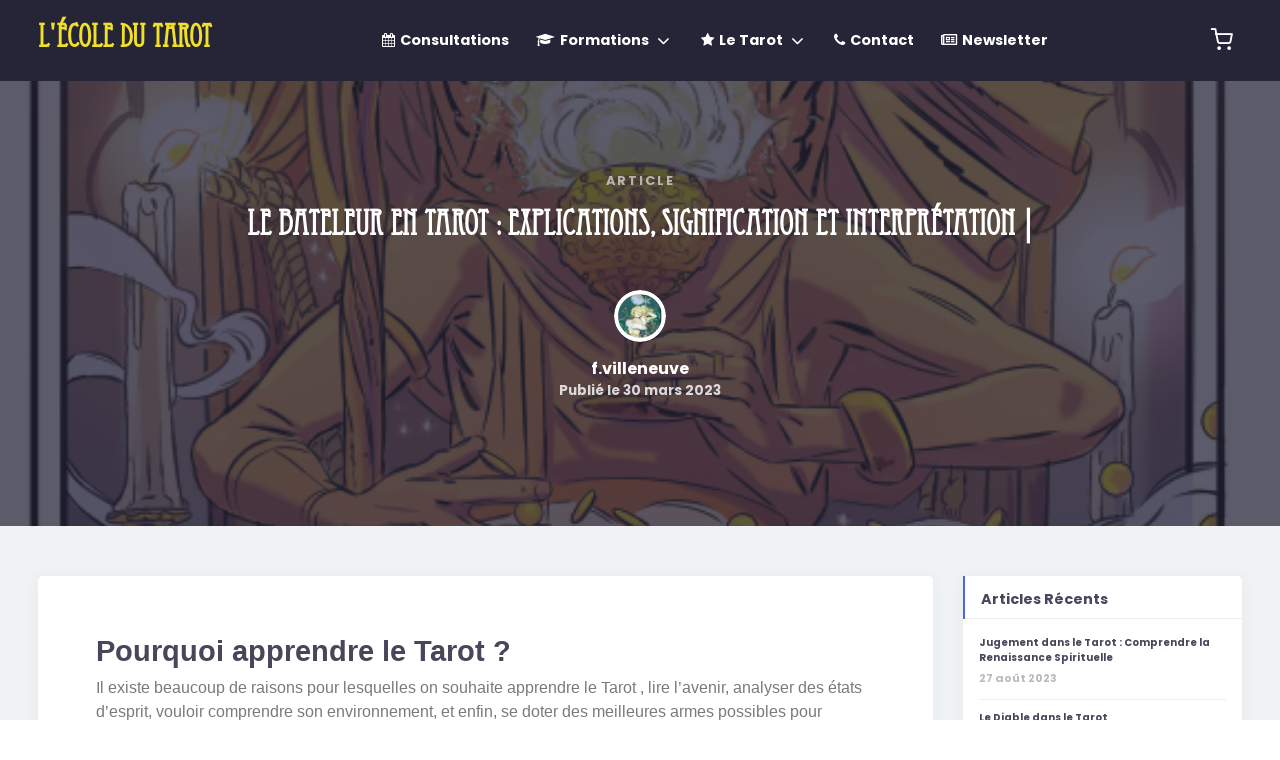

--- FILE ---
content_type: text/html; charset=UTF-8
request_url: https://lecoledutarot.fr/le-bateleur-dans-le-tarot/
body_size: 40150
content:
<!DOCTYPE html><html lang="fr-FR" class="no-js"><head><script data-no-optimize="1">var litespeed_docref=sessionStorage.getItem("litespeed_docref");litespeed_docref&&(Object.defineProperty(document,"referrer",{get:function(){return litespeed_docref}}),sessionStorage.removeItem("litespeed_docref"));</script> <meta charset="UTF-8"><meta name="viewport" content="width=device-width, initial-scale=1, shrink-to-fit=no"><meta http-equiv="X-UA-Compatible" content="IE=edge"><meta name="apple-mobile-web-app-title" content="L&#039;école du tarot"><meta name="application-name" content="L&#039;école du tarot"><meta name="theme-color" content="#ffffff"><meta name="msapplication-TileColor" content="#ffffff"><link rel="profile" href="https://gmpg.org/xfn/11"><meta name='robots' content='index, follow, max-image-preview:large, max-snippet:-1, max-video-preview:-1' /><meta name="dlm-version" content="4.9.4"><title>Le Bateleur en Tarot : Explications, Signification et Interprétation | - L&#039;école du tarot</title><meta name="description" content="Découvrez le Bateleur en Tarot, ses explications, sa signification et apprenez à interpréter cette carte fascinante pour mieux comprendre votre vie." /><link rel="canonical" href="https://lecoledutarot.fr/le-bateleur-dans-le-tarot/" /><meta property="og:locale" content="fr_FR" /><meta property="og:type" content="article" /><meta property="og:title" content="Le Bateleur en Tarot : Explications, Signification et Interprétation | - L&#039;école du tarot" /><meta property="og:description" content="Découvrez le Bateleur en Tarot, ses explications, sa signification et apprenez à interpréter cette carte fascinante pour mieux comprendre votre vie." /><meta property="og:url" content="https://lecoledutarot.fr/le-bateleur-dans-le-tarot/" /><meta property="og:site_name" content="L&#039;école du tarot" /><meta property="article:publisher" content="https://www.facebook.com/lecoledutarot" /><meta property="article:published_time" content="2023-03-30T10:22:29+00:00" /><meta property="article:modified_time" content="2023-07-17T09:20:54+00:00" /><meta property="og:image" content="https://lecoledutarot.fr/wp-content/uploads/2023/03/Le-Bateleur.png" /><meta property="og:image:width" content="578" /><meta property="og:image:height" content="1081" /><meta property="og:image:type" content="image/png" /><meta name="author" content="f.villeneuve" /><meta name="twitter:card" content="summary_large_image" /><meta name="twitter:label1" content="Écrit par" /><meta name="twitter:data1" content="f.villeneuve" /><meta name="twitter:label2" content="Durée de lecture estimée" /><meta name="twitter:data2" content="4 minutes" /> <script type="application/ld+json" class="yoast-schema-graph">{"@context":"https://schema.org","@graph":[{"@type":"Article","@id":"https://lecoledutarot.fr/le-bateleur-dans-le-tarot/#article","isPartOf":{"@id":"https://lecoledutarot.fr/le-bateleur-dans-le-tarot/"},"author":{"name":"f.villeneuve","@id":"https://lecoledutarot.fr/#/schema/person/4d8dc09a898c3d87e3ba79bff2340f7f"},"headline":"Le Bateleur en Tarot : Explications, Signification et Interprétation |","datePublished":"2023-03-30T10:22:29+00:00","dateModified":"2023-07-17T09:20:54+00:00","mainEntityOfPage":{"@id":"https://lecoledutarot.fr/le-bateleur-dans-le-tarot/"},"wordCount":711,"publisher":{"@id":"https://lecoledutarot.fr/#organization"},"image":{"@id":"https://lecoledutarot.fr/le-bateleur-dans-le-tarot/#primaryimage"},"thumbnailUrl":"https://lecoledutarot.fr/wp-content/uploads/2023/03/Le-Bateleur.png","articleSection":["Article"],"inLanguage":"fr-FR"},{"@type":"WebPage","@id":"https://lecoledutarot.fr/le-bateleur-dans-le-tarot/","url":"https://lecoledutarot.fr/le-bateleur-dans-le-tarot/","name":"Le Bateleur en Tarot : Explications, Signification et Interprétation | - L&#039;école du tarot","isPartOf":{"@id":"https://lecoledutarot.fr/#website"},"primaryImageOfPage":{"@id":"https://lecoledutarot.fr/le-bateleur-dans-le-tarot/#primaryimage"},"image":{"@id":"https://lecoledutarot.fr/le-bateleur-dans-le-tarot/#primaryimage"},"thumbnailUrl":"https://lecoledutarot.fr/wp-content/uploads/2023/03/Le-Bateleur.png","datePublished":"2023-03-30T10:22:29+00:00","dateModified":"2023-07-17T09:20:54+00:00","description":"Découvrez le Bateleur en Tarot, ses explications, sa signification et apprenez à interpréter cette carte fascinante pour mieux comprendre votre vie.","breadcrumb":{"@id":"https://lecoledutarot.fr/le-bateleur-dans-le-tarot/#breadcrumb"},"inLanguage":"fr-FR","potentialAction":[{"@type":"ReadAction","target":["https://lecoledutarot.fr/le-bateleur-dans-le-tarot/"]}]},{"@type":"ImageObject","inLanguage":"fr-FR","@id":"https://lecoledutarot.fr/le-bateleur-dans-le-tarot/#primaryimage","url":"https://lecoledutarot.fr/wp-content/uploads/2023/03/Le-Bateleur.png","contentUrl":"https://lecoledutarot.fr/wp-content/uploads/2023/03/Le-Bateleur.png","width":578,"height":1081,"caption":"Le bateleur dans le Tarot. Image représentant un apprenti tentant d'apprendre la vie."},{"@type":"BreadcrumbList","@id":"https://lecoledutarot.fr/le-bateleur-dans-le-tarot/#breadcrumb","itemListElement":[{"@type":"ListItem","position":1,"name":"Home","item":"https://lecoledutarot.fr/"},{"@type":"ListItem","position":2,"name":"Le Bateleur en Tarot : Explications, Signification et Interprétation |"}]},{"@type":"WebSite","@id":"https://lecoledutarot.fr/#website","url":"https://lecoledutarot.fr/","name":"L&#039;école du tarot","description":"Formation et consultations sur le Tarot","publisher":{"@id":"https://lecoledutarot.fr/#organization"},"potentialAction":[{"@type":"SearchAction","target":{"@type":"EntryPoint","urlTemplate":"https://lecoledutarot.fr/?s={search_term_string}"},"query-input":"required name=search_term_string"}],"inLanguage":"fr-FR"},{"@type":"Organization","@id":"https://lecoledutarot.fr/#organization","name":"Francois Villeneuve l'école du Tarot","url":"https://lecoledutarot.fr/","logo":{"@type":"ImageObject","inLanguage":"fr-FR","@id":"https://lecoledutarot.fr/#/schema/logo/image/","url":"https://lecoledutarot.fr/wp-content/uploads/2022/08/FV.png","contentUrl":"https://lecoledutarot.fr/wp-content/uploads/2022/08/FV.png","width":500,"height":500,"caption":"Francois Villeneuve l'école du Tarot"},"image":{"@id":"https://lecoledutarot.fr/#/schema/logo/image/"},"sameAs":["https://www.facebook.com/lecoledutarot","https://www.instagram.com/lecoledutarot.fr"]},{"@type":"Person","@id":"https://lecoledutarot.fr/#/schema/person/4d8dc09a898c3d87e3ba79bff2340f7f","name":"f.villeneuve","image":{"@type":"ImageObject","inLanguage":"fr-FR","@id":"https://lecoledutarot.fr/#/schema/person/image/","url":"https://secure.gravatar.com/avatar/3d5b5fa80b496a243c6a73ff350a45ca?s=96&d=mm&r=g","contentUrl":"https://secure.gravatar.com/avatar/3d5b5fa80b496a243c6a73ff350a45ca?s=96&d=mm&r=g","caption":"f.villeneuve"},"sameAs":["http://lecoledutarot.fr"],"url":"https://lecoledutarot.fr/author/f-villeneuve/"}]}</script> <link rel='dns-prefetch' href='//www.googletagmanager.com' /><link rel="alternate" type="application/rss+xml" title="L&#039;école du tarot &raquo; Flux" href="https://lecoledutarot.fr/feed/" /><link rel="alternate" type="application/rss+xml" title="L&#039;école du tarot &raquo; Flux des commentaires" href="https://lecoledutarot.fr/comments/feed/" /><style id="litespeed-ccss">ul{box-sizing:border-box}:root{--wp--preset--font-size--normal:16px;--wp--preset--font-size--huge:42px}.screen-reader-text{clip:rect(1px,1px,1px,1px);word-wrap:normal!important;border:0;-webkit-clip-path:inset(50%);clip-path:inset(50%);height:1px;margin:-1px;overflow:hidden;padding:0;position:absolute;width:1px}.screen-reader-text{clip:rect(1px,1px,1px,1px);word-wrap:normal!important;border:0;-webkit-clip-path:inset(50%);clip-path:inset(50%);height:1px;margin:-1px;overflow:hidden;overflow-wrap:normal!important;padding:0;position:absolute!important;width:1px}body{--wp--preset--color--black:#000;--wp--preset--color--cyan-bluish-gray:#abb8c3;--wp--preset--color--white:#fff;--wp--preset--color--pale-pink:#f78da7;--wp--preset--color--vivid-red:#cf2e2e;--wp--preset--color--luminous-vivid-orange:#ff6900;--wp--preset--color--luminous-vivid-amber:#fcb900;--wp--preset--color--light-green-cyan:#7bdcb5;--wp--preset--color--vivid-green-cyan:#00d084;--wp--preset--color--pale-cyan-blue:#8ed1fc;--wp--preset--color--vivid-cyan-blue:#0693e3;--wp--preset--color--vivid-purple:#9b51e0;--wp--preset--color--content-background-color:#f0f3f4;--wp--preset--color--display-heading:#48465b;--wp--preset--color--text-color:#6c7293;--wp--preset--color--button-primary:#4e64dd;--wp--preset--color--button-secondary:#d8e1f3;--wp--preset--color--table-striped:rgba(0,0,20,.05);--wp--preset--gradient--vivid-cyan-blue-to-vivid-purple:linear-gradient(135deg,rgba(6,147,227,1) 0%,#9b51e0 100%);--wp--preset--gradient--light-green-cyan-to-vivid-green-cyan:linear-gradient(135deg,#7adcb4 0%,#00d082 100%);--wp--preset--gradient--luminous-vivid-amber-to-luminous-vivid-orange:linear-gradient(135deg,rgba(252,185,0,1) 0%,rgba(255,105,0,1) 100%);--wp--preset--gradient--luminous-vivid-orange-to-vivid-red:linear-gradient(135deg,rgba(255,105,0,1) 0%,#cf2e2e 100%);--wp--preset--gradient--very-light-gray-to-cyan-bluish-gray:linear-gradient(135deg,#eee 0%,#a9b8c3 100%);--wp--preset--gradient--cool-to-warm-spectrum:linear-gradient(135deg,#4aeadc 0%,#9778d1 20%,#cf2aba 40%,#ee2c82 60%,#fb6962 80%,#fef84c 100%);--wp--preset--gradient--blush-light-purple:linear-gradient(135deg,#ffceec 0%,#9896f0 100%);--wp--preset--gradient--blush-bordeaux:linear-gradient(135deg,#fecda5 0%,#fe2d2d 50%,#6b003e 100%);--wp--preset--gradient--luminous-dusk:linear-gradient(135deg,#ffcb70 0%,#c751c0 50%,#4158d0 100%);--wp--preset--gradient--pale-ocean:linear-gradient(135deg,#fff5cb 0%,#b6e3d4 50%,#33a7b5 100%);--wp--preset--gradient--electric-grass:linear-gradient(135deg,#caf880 0%,#71ce7e 100%);--wp--preset--gradient--midnight:linear-gradient(135deg,#020381 0%,#2874fc 100%);--wp--preset--gradient--primary-to-primary-hover:linear-gradient(135deg,rgba(78,100,221,1) 0%,rgba(44,86,198,1) 100%);--wp--preset--gradient--secondary-to-secondary-hover:linear-gradient(135deg,rgba(0,0,0,1) 0%,rgba(0,0,0,0) 100%);--wp--preset--duotone--dark-grayscale:url('#wp-duotone-dark-grayscale');--wp--preset--duotone--grayscale:url('#wp-duotone-grayscale');--wp--preset--duotone--purple-yellow:url('#wp-duotone-purple-yellow');--wp--preset--duotone--blue-red:url('#wp-duotone-blue-red');--wp--preset--duotone--midnight:url('#wp-duotone-midnight');--wp--preset--duotone--magenta-yellow:url('#wp-duotone-magenta-yellow');--wp--preset--duotone--purple-green:url('#wp-duotone-purple-green');--wp--preset--duotone--blue-orange:url('#wp-duotone-blue-orange');--wp--preset--font-size--small:13px;--wp--preset--font-size--medium:20px;--wp--preset--font-size--large:36px;--wp--preset--font-size--x-large:42px;--wp--preset--font-size--text:16px;--wp--preset--font-size--text-smaller:14px;--wp--preset--font-size--text-bigger:18px;--wp--preset--font-size--h-1:32px;--wp--preset--font-size--h-2:28px;--wp--preset--font-size--h-3:22px;--wp--preset--font-size--h-4:20px;--wp--preset--font-size--h-5:16px;--wp--preset--font-size--h-6:15px;--wp--preset--font-size--dh-1:45px;--wp--preset--font-size--dh-2:34px;--wp--preset--font-size--dh-3:29px;--wp--preset--font-size--dh-4:22px;--wp--preset--font-size--subheading:14px;--wp--preset--spacing--20:.44rem;--wp--preset--spacing--30:.67rem;--wp--preset--spacing--40:1rem;--wp--preset--spacing--50:1.5rem;--wp--preset--spacing--60:2.25rem;--wp--preset--spacing--70:3.38rem;--wp--preset--spacing--80:5.06rem;--wp--preset--shadow--natural:6px 6px 9px rgba(0,0,0,.2);--wp--preset--shadow--deep:12px 12px 50px rgba(0,0,0,.4);--wp--preset--shadow--sharp:6px 6px 0px rgba(0,0,0,.2);--wp--preset--shadow--outlined:6px 6px 0px -3px rgba(255,255,255,1),6px 6px rgba(0,0,0,1);--wp--preset--shadow--crisp:6px 6px 0px rgba(0,0,0,1)}:root{--woocommerce:#a46497;--wc-green:#7ad03a;--wc-red:#a00;--wc-orange:#ffba00;--wc-blue:#2ea2cc;--wc-primary:#a46497;--wc-primary-text:#fff;--wc-secondary:#ebe9eb;--wc-secondary-text:#515151;--wc-highlight:#77a464;--wc-highligh-text:#fff;--wc-content-bg:#fff;--wc-subtext:#767676}@media only screen and (max-width:768px){:root{--woocommerce:#a46497;--wc-green:#7ad03a;--wc-red:#a00;--wc-orange:#ffba00;--wc-blue:#2ea2cc;--wc-primary:#a46497;--wc-primary-text:#fff;--wc-secondary:#ebe9eb;--wc-secondary-text:#515151;--wc-highlight:#77a464;--wc-highligh-text:#fff;--wc-content-bg:#fff;--wc-subtext:#767676}}:root{--woocommerce:#a46497;--wc-green:#7ad03a;--wc-red:#a00;--wc-orange:#ffba00;--wc-blue:#2ea2cc;--wc-primary:#a46497;--wc-primary-text:#fff;--wc-secondary:#ebe9eb;--wc-secondary-text:#515151;--wc-highlight:#77a464;--wc-highligh-text:#fff;--wc-content-bg:#fff;--wc-subtext:#767676}.screen-reader-text{clip:rect(1px,1px,1px,1px);height:1px;overflow:hidden;position:absolute!important;width:1px;word-wrap:normal!important}.fa{display:inline-block;font:normal normal normal 14px/1 FontAwesome;font-size:inherit;text-rendering:auto;-webkit-font-smoothing:antialiased;-moz-osx-font-smoothing:grayscale}.fa-times:before{content:"\f00d"}.fa-calendar:before{content:"\f073"}.fa-phone:before{content:"\f095"}.fa-angle-up:before{content:"\f106"}.fa-university:before{content:"\f19c"}.fa-graduation-cap:before{content:"\f19d"}.fa-newspaper-o:before{content:"\f1ea"}.fa-shopping-bag:before{content:"\f290"}.sr-only,.screen-reader-text{position:absolute;width:1px;height:1px;padding:0;margin:-1px;overflow:hidden;clip:rect(0,0,0,0);border:0}:root{--grimlock-icon-font-family:'fontAwesome';--grimlock-icon-times:"\f00d";--grimlock-icon-times-font-family:var(--grimlock-icon-font-family);--grimlock-icon-times-circle:"\f057";--grimlock-icon-times-circle-font-family:var(--grimlock-icon-font-family);--grimlock-icon-check:"\f00c";--grimlock-icon-check-font-family:var(--grimlock-icon-font-family);--grimlock-icon-edit:"\f040";--grimlock-icon-edit-font-family:var(--grimlock-icon-font-family);--grimlock-icon-alert-circle:"\f06a";--grimlock-icon-alert-circle-font-family:var(--grimlock-icon-font-family);--grimlock-icon-alert-triangle:"\f071";--grimlock-icon-alert-triangle-font-family:var(--grimlock-icon-font-family);--grimlock-icon-question:"\f128";--grimlock-icon-question-font-family:var(--grimlock-icon-font-family);--grimlock-icon-question-circle:"\f059";--grimlock-icon-question-circle-font-family:var(--grimlock-icon-font-family);--grimlock-icon-plus:"\f067";--grimlock-icon-plus-font-family:var(--grimlock-icon-font-family);--grimlock-icon-plus-circle:"\f055";--grimlock-icon-plus-circle-font-family:var(--grimlock-icon-font-family);--grimlock-icon-minus:"\f068";--grimlock-icon-minus-font-family:var(--grimlock-icon-font-family);--grimlock-icon-minus-circle:"\f056";--grimlock-icon-minus-circle-font-family:var(--grimlock-icon-font-family);--grimlock-icon-circle:"\f111";--grimlock-icon-circle-font-family:var(--grimlock-icon-font-family);--grimlock-icon-dot-circle:"\f192";--grimlock-icon-dot-circle-font-family:var(--grimlock-icon-font-family);--grimlock-icon-search:"\f002";--grimlock-icon-search-font-family:var(--grimlock-icon-font-family);--grimlock-icon-cog:"\f013";--grimlock-icon-cog-font-family:var(--grimlock-icon-font-family);--grimlock-icon-cogs:"\f085";--grimlock-icon-cogs-font-family:var(--grimlock-icon-font-family);--grimlock-icon-filter:"\f0b0";--grimlock-icon-filter-font-family:var(--grimlock-icon-font-family);--grimlock-icon-sliders:"\f1de";--grimlock-icon-sliders-font-family:var(--grimlock-icon-font-family);--grimlock-icon-upload:"\f093";--grimlock-icon-upload-font-family:var(--grimlock-icon-font-family);--grimlock-icon-download:"\f019";--grimlock-icon-download-font-family:var(--grimlock-icon-font-family);--grimlock-icon-lock:"\f023";--grimlock-icon-lock-font-family:var(--grimlock-icon-font-family);--grimlock-icon-unlock:"\f13e";--grimlock-icon-unlock-font-family:var(--grimlock-icon-font-family);--grimlock-icon-globe:"\f0ac";--grimlock-icon-globe-font-family:var(--grimlock-icon-font-family);--grimlock-icon-map:"\f279";--grimlock-icon-map-font-family:var(--grimlock-icon-font-family);--grimlock-icon-map-marker:"\f041";--grimlock-icon-map-marker-font-family:var(--grimlock-icon-font-family);--grimlock-icon-cost:"\f0d6";--grimlock-icon-cost-font-family:var(--grimlock-icon-font-family);--grimlock-icon-trash:"\f1f8";--grimlock-icon-trash-font-family:var(--grimlock-icon-font-family);--grimlock-icon-paperclip:"\f0c6";--grimlock-icon-paperclip-font-family:var(--grimlock-icon-font-family);--grimlock-icon-thumbs-up:"\f164";--grimlock-icon-thumbs-up-font-family:var(--grimlock-icon-font-family);--grimlock-icon-thumbs-down:"\f165";--grimlock-icon-thumbs-down-font-family:var(--grimlock-icon-font-family);--grimlock-icon-signal:"\f012";--grimlock-icon-signal-font-family:var(--grimlock-icon-font-family);--grimlock-icon-pin:"\f08d";--grimlock-icon-pin-font-family:var(--grimlock-icon-font-family);--grimlock-icon-file:"\f15b";--grimlock-icon-file-font-family:var(--grimlock-icon-font-family);--grimlock-icon-files:"\f0c5";--grimlock-icon-files-font-family:var(--grimlock-icon-font-family);--grimlock-icon-file-text:"\f15c";--grimlock-icon-file-text-font-family:var(--grimlock-icon-font-family);--grimlock-icon-file-plus:"\f067";--grimlock-icon-file-plus-font-family:var(--grimlock-icon-font-family);--grimlock-icon-folder:"\f07b";--grimlock-icon-folder-font-family:var(--grimlock-icon-font-family);--grimlock-icon-angle-up:"\f106";--grimlock-icon-angle-up-font-family:var(--grimlock-icon-font-family);--grimlock-icon-angle-right:"\f105";--grimlock-icon-angle-right-font-family:var(--grimlock-icon-font-family);--grimlock-icon-angle-down:"\f107";--grimlock-icon-angle-down-font-family:var(--grimlock-icon-font-family);--grimlock-icon-angle-left:"\f104";--grimlock-icon-angle-left-font-family:var(--grimlock-icon-font-family);--grimlock-icon-angle-double-up:"\f102";--grimlock-icon-angle-double-up-font-family:var(--grimlock-icon-font-family);--grimlock-icon-angle-double-right:"\f101";--grimlock-icon-angle-double-right-font-family:var(--grimlock-icon-font-family);--grimlock-icon-angle-double-down:"\f103";--grimlock-icon-angle-double-down-font-family:var(--grimlock-icon-font-family);--grimlock-icon-angle-double-left:"\f100";--grimlock-icon-angle-double-left-font-family:var(--grimlock-icon-font-family);--grimlock-icon-pager-next:"\f105";--grimlock-icon-pager-next-font-family:var(--grimlock-icon-font-family);--grimlock-icon-pager-prev:"\f104";--grimlock-icon-pager-prev-font-family:var(--grimlock-icon-font-family);--grimlock-icon-message:"\f075";--grimlock-icon-message-font-family:var(--grimlock-icon-font-family);--grimlock-icon-messages:"\f086";--grimlock-icon-messages-font-family:var(--grimlock-icon-font-family);--grimlock-icon-hourglass:"\f254";--grimlock-icon-hourglass-font-family:var(--grimlock-icon-font-family);--grimlock-icon-expand:"\f065";--grimlock-icon-expand-font-family:var(--grimlock-icon-font-family);--grimlock-icon-minimize:"\f066";--grimlock-icon-minimize-font-family:var(--grimlock-icon-font-family);--grimlock-icon-loading:"\f1ce";--grimlock-icon-loading-font-family:var(--grimlock-icon-font-family);--grimlock-icon-plug:"\f1e6";--grimlock-icon-plug-font-family:var(--grimlock-icon-font-family);--grimlock-icon-grid:"\f009";--grimlock-icon-grid-font-family:var(--grimlock-icon-font-family);--grimlock-icon-eye:"\f06e";--grimlock-icon-eye-font-family:var(--grimlock-icon-font-family);--grimlock-icon-eye-off:"\f070";--grimlock-icon-eye-off-font-family:var(--grimlock-icon-font-family);--grimlock-icon-check-circle:"\f058";--grimlock-icon-check-circle-font-family:var(--grimlock-icon-font-family);--grimlock-icon-arrow-up:"\f062";--grimlock-icon-arrow-up-font-family:var(--grimlock-icon-font-family);--grimlock-icon-arrow-right:"\f061";--grimlock-icon-arrow-right-font-family:var(--grimlock-icon-font-family);--grimlock-icon-arrow-down:"\f063";--grimlock-icon-arrow-down-font-family:var(--grimlock-icon-font-family);--grimlock-icon-arrow-left:"\f060";--grimlock-icon-arrow-left-font-family:var(--grimlock-icon-font-family);--grimlock-icon-user:"\f007";--grimlock-icon-user-font-family:var(--grimlock-icon-font-family);--grimlock-icon-users:"\f0c0";--grimlock-icon-users-font-family:var(--grimlock-icon-font-family);--grimlock-icon-group:"\f0c0";--grimlock-icon-group-font-family:var(--grimlock-icon-font-family);--grimlock-icon-groups:"\f0c0";--grimlock-icon-groups-font-family:var(--grimlock-icon-font-family);--grimlock-icon-poke:"\f0a4";--grimlock-icon-poke-font-family:var(--grimlock-icon-font-family);--grimlock-icon-cubes:"\f1b3";--grimlock-icon-cubes-font-family:var(--grimlock-icon-font-family);--grimlock-icon-tasks:"\f0ae";--grimlock-icon-tasks-font-family:var(--grimlock-icon-font-family);--grimlock-icon-compass:"\f14e";--grimlock-icon-compass-font-family:var(--grimlock-icon-font-family);--grimlock-icon-credit-card:"\f283";--grimlock-icon-credit-card-font-family:var(--grimlock-icon-font-family);--grimlock-icon-star:"\f005";--grimlock-icon-star-font-family:var(--grimlock-icon-font-family);--grimlock-icon-star-off:"\f006";--grimlock-icon-star-off-font-family:var(--grimlock-icon-font-family);--grimlock-icon-star-half:"\f123";--grimlock-icon-star-half-font-family:var(--grimlock-icon-font-family);--grimlock-icon-at:"\f1fa";--grimlock-icon-at-font-family:var(--grimlock-icon-font-family);--grimlock-icon-personal:"\f007";--grimlock-icon-personal-font-family:var(--grimlock-icon-font-family);--grimlock-icon-trophy:"\f091";--grimlock-icon-trophy-font-family:var(--grimlock-icon-font-family);--grimlock-icon-student:"\f19d";--grimlock-icon-student-font-family:var(--grimlock-icon-font-family);--grimlock-icon-profile-avatar:"\f2bd";--grimlock-icon-profile-avatar-font-family:var(--grimlock-icon-font-family);--grimlock-icon-image:"\f03e";--grimlock-icon-image-font-family:var(--grimlock-icon-font-family);--grimlock-icon-inbox:"\f01c";--grimlock-icon-inbox-font-family:var(--grimlock-icon-font-family);--grimlock-icon-archive:"\f187";--grimlock-icon-archive-font-family:var(--grimlock-icon-font-family);--grimlock-icon-quote:"\f10e";--grimlock-icon-quote-font-family:var(--grimlock-icon-font-family);--grimlock-icon-reply:"\f112";--grimlock-icon-reply-font-family:var(--grimlock-icon-font-family);--grimlock-icon-reply-all:"\f122";--grimlock-icon-reply-all-font-family:var(--grimlock-icon-font-family);--grimlock-icon-quill:"\f040";--grimlock-icon-quill-font-family:var(--grimlock-icon-font-family);--grimlock-icon-share:"\f064";--grimlock-icon-share-font-family:var(--grimlock-icon-font-family);--grimlock-icon-check-square:"\f046";--grimlock-icon-check-square-font-family:var(--grimlock-icon-font-family);--grimlock-icon-bell:"\f0f3";--grimlock-icon-bell-font-family:var(--grimlock-icon-font-family);--grimlock-icon-envelope:"\f0e0";--grimlock-icon-envelope-font-family:var(--grimlock-icon-font-family);--grimlock-icon-data:"\f0ee";--grimlock-icon-data-font-family:var(--grimlock-icon-font-family);--grimlock-icon-cancel:"\f05e";--grimlock-icon-cancel-font-family:var(--grimlock-icon-font-family);--grimlock-icon-chat:"\f0e6";--grimlock-icon-chat-font-family:var(--grimlock-icon-font-family);--grimlock-icon-topic:"\f27a";--grimlock-icon-topic-font-family:var(--grimlock-icon-font-family);--grimlock-icon-album:"\f07c";--grimlock-icon-album-font-family:var(--grimlock-icon-font-family);--grimlock-icon-video:"\f03d";--grimlock-icon-video-font-family:var(--grimlock-icon-font-family);--grimlock-icon-music:"\f001";--grimlock-icon-music-font-family:var(--grimlock-icon-font-family);--grimlock-icon-list:"\f00b";--grimlock-icon-list-font-family:var(--grimlock-icon-font-family);--grimlock-icon-spinner:"\f110";--grimlock-icon-spinner-font-family:var(--grimlock-icon-font-family);--grimlock-icon-calendar:"\f073";--grimlock-icon-calendar-font-family:var(--grimlock-icon-font-family);--grimlock-icon-asterisk:"\f069";--grimlock-icon-asterisk-font-family:var(--grimlock-icon-font-family);--grimlock-icon-bolt:"\f0e7";--grimlock-icon-bolt-font-family:var(--grimlock-icon-font-family);--grimlock-icon-sort-asc:"\f0de";--grimlock-icon-sort-asc-font-family:var(--grimlock-icon-font-family);--grimlock-icon-sort-desc:"\f0dd";--grimlock-icon-sort-desc-font-family:var(--grimlock-icon-font-family);--grimlock-icon-flag:"\f024";--grimlock-icon-flag-font-family:var(--grimlock-icon-font-family);--grimlock-icon-clock:"\f017";--grimlock-icon-clock-font-family:var(--grimlock-icon-font-family);--grimlock-icon-alphabetical:"\f15d";--grimlock-icon-alphabetical-font-family:var(--grimlock-icon-font-family);--grimlock-icon-stat:"\f201";--grimlock-icon-stat-font-family:var(--grimlock-icon-font-family);--grimlock-icon-refresh:"\f021";--grimlock-icon-refresh-font-family:var(--grimlock-icon-font-family);--grimlock-icon-dots-v:"\f142";--grimlock-icon-dots-v-font-family:var(--grimlock-icon-font-family);--grimlock-icon-dots-h:"\f141";--grimlock-icon-dots-h-font-family:var(--grimlock-icon-font-family);--grimlock-icon-switch:"\f074";--grimlock-icon-switch-font-family:var(--grimlock-icon-font-family);--grimlock-icon-layers:"\f24d";--grimlock-icon-layers-font-family:var(--grimlock-icon-font-family);--grimlock-icon-print:"\f02f";--grimlock-icon-print-font-family:var(--grimlock-icon-font-family);--grimlock-icon-book:"\f02d";--grimlock-icon-book-font-family:var(--grimlock-icon-font-family);--grimlock-icon-bookmark:"\f02e";--grimlock-icon-bookmark-font-family:var(--grimlock-icon-font-family);--grimlock-icon-phone:"\f095";--grimlock-icon-phone-font-family:var(--grimlock-icon-font-family);--grimlock-icon-hamburger-menu:"\f0c9";--grimlock-icon-hamburger-menu-font-family:var(--grimlock-icon-font-family);--grimlock-icon-sun:"\f185";--grimlock-icon-sun-font-family:var(--grimlock-icon-font-family);--grimlock-icon-cart:"\f07a";--grimlock-icon-cart-font-family:var(--grimlock-icon-font-family);--grimlock-icon-shooping-bag:"\f290";--grimlock-icon-shooping-bag-font-family:var(--grimlock-icon-font-family);--grimlock-icon-checkout:"\f058";--grimlock-icon-checkout-font-family:var(--grimlock-icon-font-family);--grimlock-icon-link:"\f0c1";--grimlock-icon-link-font-family:var(--grimlock-icon-font-family);--grimlock-icon-external-link:"\f08e";--grimlock-icon-external-link-font-family:var(--grimlock-icon-font-family);--grimlock-icon-ticket:"\f145";--grimlock-icon-ticket-font-family:var(--grimlock-icon-font-family);--grimlock-icon-heart:"\f004";--grimlock-icon-heart-font-family:var(--grimlock-icon-font-family);--grimlock-icon-tags:"\f02c";--grimlock-icon-tags-font-family:var(--grimlock-icon-font-family);--grimlock-icon-rss:"\f09e";--grimlock-icon-rss-font-family:var(--grimlock-icon-font-family);--grimlock-icon-play:"\f04b";--grimlock-icon-play-font-family:var(--grimlock-icon-font-family);--grimlock-icon-pause:"\f04c";--grimlock-icon-pause-font-family:var(--grimlock-icon-font-family);--grimlock-icon-post-format-image:"\f03e";--grimlock-icon-post-format-image-font-family:var(--grimlock-icon-font-family);--grimlock-icon-post-format-aside:"\f0f6";--grimlock-icon-post-format-aside-font-family:var(--grimlock-icon-font-family);--grimlock-icon-post-format-link:"\f0c1";--grimlock-icon-post-format-link-font-family:var(--grimlock-icon-font-family);--grimlock-icon-post-format-quote:"\f10e";--grimlock-icon-post-format-quote-font-family:var(--grimlock-icon-font-family);--grimlock-icon-post-format-video:"\f04b";--grimlock-icon-post-format-video-font-family:var(--grimlock-icon-font-family);--grimlock-icon-post-format-gallery:"\f009";--grimlock-icon-post-format-gallery-font-family:var(--grimlock-icon-font-family);--grimlock-icon-post-format-audio:"\f001";--grimlock-icon-post-format-audio-font-family:var(--grimlock-icon-font-family);--grimlock-icon-post-format-status:"\f06a";--grimlock-icon-post-format-status-font-family:var(--grimlock-icon-font-family);--grimlock-icon-post-format-chat:"\f0e6";--grimlock-icon-post-format-chat-font-family:var(--grimlock-icon-font-family);--grimlock-icon-facebook:"\f09a";--grimlock-icon-facebook-font-family:var(--grimlock-icon-font-family);--grimlock-icon-facebook-square:"\f230";--grimlock-icon-facebook-square-font-family:var(--grimlock-icon-font-family);--grimlock-icon-twitter:"\f099";--grimlock-icon-twitter-font-family:var(--grimlock-icon-font-family);--grimlock-icon-twitter-square:"\f081";--grimlock-icon-twitter-square-font-family:var(--grimlock-icon-font-family);--grimlock-icon-linkedin:"\f0e1";--grimlock-icon-linkedin-font-family:var(--grimlock-icon-font-family);--grimlock-icon-linkedin-square:"\f08c";--grimlock-icon-linkedin-square-font-family:var(--grimlock-icon-font-family);--grimlock-icon-instagram:"\f16d";--grimlock-icon-instagram-font-family:var(--grimlock-icon-font-family);--grimlock-icon-youtube:"\f16a";--grimlock-icon-youtube-font-family:var(--grimlock-icon-font-family);--grimlock-icon-twitch:"\f1e8";--grimlock-icon-twitch-font-family:var(--grimlock-icon-font-family);--grimlock-icon-google:"\f1a0";--grimlock-icon-google-font-family:var(--grimlock-icon-font-family);--grimlock-icon-pinterest:"\f0d2";--grimlock-icon-pinterest-font-family:var(--grimlock-icon-font-family);--grimlock-icon-snapchat:"\f2ac";--grimlock-icon-snapchat-font-family:var(--grimlock-icon-font-family);--grimlock-icon-wordpress:"\f19a";--grimlock-icon-wordpress-font-family:var(--grimlock-icon-font-family);--grimlock-icon-vimeo:"\f27d";--grimlock-icon-vimeo-font-family:var(--grimlock-icon-font-family)}:root{--grimlock-color-success:#3dbdb6;--grimlock-color-danger:#e74c3c;--grimlock-color-warning:#f1c40f;--grimlock-color-info:#3498db;--grimlock-color-faded:var(--grimlock-table-striped-background-color);--grimlock-color-primary:var(--grimlock-button-primary-background-color);--grimlock-color-secondary:var(--grimlock-button-secondary-background-color);--grimlock-ornament:'•';--grimlock-container-width:1200px;--grimlock-grid-gutter-width:30px;--grimlock-container-padding:clamp(20px,3.5vw,60px);--grimlock-section-padding:5%;--grimlock-wrapper-layout-bordered-size:15px;--grimlock-forms-scheme-light-background-color:rgba(255,255,255,.18);--grimlock-forms-scheme-light-hover-background-color:rgba(255,255,255,.28);--grimlock-forms-scheme-dark-background-color:rgba(0,0,0,.05);--grimlock-forms-scheme-dark-hover-background-color:rgba(0,0,0,.085);--grimlock-navigation-vertical-width:305px;--grimlock-navigation-icon-size:40px;--grimlock-navigation-icon-font-size:1.4rem;--grimlock-modal-overlay-background-color:rgba(0,0,0,.75);--grimlock-modal-search-overlay-background-color:rgba(250,250,250,.95)}body{overflow-x:hidden}.bubble-count{display:inline-flex;align-items:center;justify-content:center;width:auto;height:auto;min-width:20px;min-height:20px;border:0;border-radius:500px;text-align:center;font-weight:600;font-size:.65rem;line-height:0;letter-spacing:0;-webkit-font-smoothing:subpixel-antialiased;color:var(--grimlock-button-primary-color);background-color:var(--grimlock-button-primary-background-color);padding:2px;font-family:var(--grimlock-text-font-family);position:relative;z-index:2}.navbar-nav .bubble-count{position:absolute;top:50%;right:1px;transform:translate3d(0,-50%,0);box-shadow:0 0 0 3px var(--grimlock-navigation-background-color)}@media (min-width:992px){.navbar-nav .bubble-count{right:-5px;transform:translate3d(0,-30px,0)}}@media (max-width:991.98px){.navbar-nav .bubble-count{top:50%;right:calc(50% + -20px)}}img.avatar{border-radius:500px}.avatar-round-ratio{overflow:hidden;border-radius:500px;-webkit-mask-image:url([data-uri]);display:inline-block;width:52px;height:52px;margin:0;padding:0;position:relative;transform:translate3d(0,0,0);will-change:opacity;-webkit-backface-visibility:hidden;backface-visibility:hidden;background-color:transparent}.avatar-round-ratio img.avatar{border-radius:0!important;width:100%!important;max-width:100%!important;height:auto!important;max-height:none!important;border:0!important;box-shadow:none!important;margin:0;padding:0;transform:translate3d(0,0,0);will-change:opacity;-webkit-backface-visibility:hidden;backface-visibility:hidden}@supports ((-o-object-fit:cover) or (object-fit:cover)){.avatar-round-ratio img.avatar{height:100%!important;-o-object-fit:cover;object-fit:cover;-o-object-position:center;object-position:center}}.avatar-round-ratio.medium{width:52px;height:52px}.grimlock-custom_header{position:relative;z-index:9;background-color:var(--grimlock-custom-header-background-underlay-color);background-size:cover;background-position:center;color:var(--grimlock-custom-header-title-color)}.grimlock-custom_header .grimlock-section__header{word-wrap:break-word;display:flex;flex-direction:column;flex-wrap:wrap;word-break:break-word}.grimlock-custom_header .grimlock-section__title{color:var(--grimlock-custom-header-title-color)}.grimlock-custom_header .grimlock-section__thumbnail{display:none}.grimlock-custom_header.region--12-cols-center .section__header{justify-content:center;align-items:center}.main-navigation{color:var(--grimlock-navigation-menu-item-color);border-top:var(--grimlock-navigation-border-top-width) solid var(--grimlock-navigation-border-top-color);border-bottom:var(--grimlock-navigation-border-bottom-width) solid var(--grimlock-navigation-border-bottom-color)}@media (min-width:992px){#navigation .navbar-nav>.menu-item:not(.mega-menu--image-grid):not(.mega-menu--full)>.sub-menu,#navigation .navbar-nav>.menu-item:not([class*=mega-menu]) .sub-menu{border-radius:var(--grimlock-archive-post-border-radius);outline:var(--grimlock-navigation-sub-menu-border-width) solid var(--grimlock-navigation-sub-menu-border-color)}}::-ms-reveal{display:none!important}::-ms-clear{display:none!important}:root{--grimlock-pagination-font-size:inherit;--grimlock-pagination-font-weight:400;--grimlock-pagination-text-transform:none;--grimlock-pagination-letter-spacing:0}:root{--grimlock-tooltip-color:#fff;--grimlock-tooltip-background-color:rgba(0,0,0,.75);--grimlock-tooltip-border-radius:var(--grimlock-button-border-radius);--grimlock-tooltip-padding:var(--grimlock-tooltip-padding-y) var(--grimlock-tooltip-padding-x);--grimlock-tooltip-padding-x:12px;--grimlock-tooltip-padding-y:3px;--grimlock-tooltip-font-family:var(--grimlock-text-font-family);--grimlock-tooltip-font-weight:var(--grimlock-text-font-weight);--grimlock-tooltip-font-size:.8rem;--grimlock-tooltip-max-width:200px;--grimlock-tooltip-box-shadow:none}:root{--grimlock-alert-padding:1em 1.25em;--grimlock-alert-margin-bottom:1.25em;--grimlock-alert-font-size:.95em;--grimlock-alert-border-radius:min(var(--grimlock-archive-post-border-radius),1rem);--grimlock-alert-color:var(--grimlock-button-primary-color);--grimlock-alert-background-color:var(--grimlock-button-primary-background-color);--grimlock-alert-primary-color:var(--grimlock-alert-color);--grimlock-alert-primary-background-color:var(--grimlock-alert-background-color);--grimlock-alert-secondary-color:var(--grimlock-button-secondary-color);--grimlock-alert-secondary-background-color:var(--grimlock-button-secondary-background-color);--grimlock-alert-success-color:#fff;--grimlock-alert-success-background-color:var(--grimlock-color-success);--grimlock-alert-danger-color:#fff;--grimlock-alert-danger-background-color:var(--grimlock-color-danger);--grimlock-alert-warning-color:#fff;--grimlock-alert-warning-background-color:var(--grimlock-color-warning);--grimlock-alert-faded-color:inherit;--grimlock-alert-faded-background-color:var(--grimlock-color-faded);--grimlock-alert-success-color:var(--grimlock-alert-color);--grimlock-alert-success-background-color:var(--grimlock-alert-primary-background-color);--grimlock-alert-warning-color:var(--grimlock-alert-color);--grimlock-alert-warning-background-color:var(--grimlock-alert-primary-background-color)}:root{--grimlock-back-to-top-button-size:40px;--grimlock-back-to-top-button-position-x:25px;--grimlock-back-to-top-button-position-y:25px}.btn-back-to-top{display:flex;align-items:center;justify-content:center;position:fixed;right:var(--grimlock-back-to-top-button-position-x);bottom:var(--grimlock-back-to-top-button-position-y);z-index:799;padding:var(--grimlock-back-to-top-button-padding);text-decoration:none!important;opacity:0;visibility:hidden;background-color:var(--grimlock-back-to-top-button-background-color);border:var(--grimlock-back-to-top-button-border-width) solid var(--grimlock-back-to-top-button-border-color);color:var(--grimlock-back-to-top-button-color);line-height:0!important;border-radius:var(--grimlock-back-to-top-button-border-radius);width:calc(var(--grimlock-back-to-top-button-size) + var(--grimlock-back-to-top-button-border-width) + var(--grimlock-back-to-top-button-padding));height:calc(var(--grimlock-back-to-top-button-size) + var(--grimlock-back-to-top-button-border-width) + var(--grimlock-back-to-top-button-padding));min-width:var(--grimlock-back-to-top-button-size);min-height:var(--grimlock-back-to-top-button-size)}@media (max-width:767.98px){.btn-back-to-top{padding:.8rem!important}}.btn-back-to-top>i{line-height:inherit;font-size:1.2rem;color:var(--grimlock-back-to-top-button-color);fill:var(--grimlock-back-to-top-button-color)}:root{--grimlock-divider-icon-alignfull-spacing:clamp(10px,3vw,45px)}:root{--grimlock-section-nav-menu-card-padding:1.5rem;--grimlock-section-nav-menu-card-img-height:175px;--grimlock-section-nav-menu-icon-size:6rem;--grimlock-section-nav-menu-icon-over-top-size:var(--grimlock-section-nav-menu-icon-size);--grimlock-section-nav-menu-icon-color:#fff;--grimlock-section-nav-menu-icon-background-color:var(--grimlock-button-primary-background-color);--grimlock-section-nav-menu-icon-background-color-primary:var(--grimlock-button-primary-background-color);--grimlock-section-nav-menu-icon-background-color-danger:var(--grimlock-color-danger);--grimlock-section-nav-menu-icon-background-color-success:var(--grimlock-color-success);--grimlock-section-nav-menu-icon-background-color-warning:var(--grimlock-color-warning);--grimlock-section-nav-menu-icon-background-color-info:var(--grimlock-color-info);--grimlock-section-nav-menu-icon-background-color-dark:var(--grimlock-text-color);--grimlock-section-nav-menu-icon-pseudo-color:var(--grimlock-section-nav-menu-icon-background-color)}.grimlock-section.region--12-cols-center .region__col--1 .section__thumbnail-img{margin-bottom:30px}@media (max-width:991.98px){.grimlock-section.region--12-cols-center .region__col--1 .section__thumbnail-img{margin-bottom:15px}}:root{--grimlock-wrapper-inner-width:var(--grimlock-container-width);--grimlock-wrapper-inner-padding-right:var(--grimlock-container-padding);--grimlock-wrapper-inner-padding-left:var(--grimlock-container-padding);--grimlock-wrapper-inner-text-spacing:1rem;--grimlock-wrapper-inner-column-spacing:2em;--grimlock-wrapper-inner-width-narrow:920px;--grimlock-wrapper-inner-width-narrower:768px}:root{--grimlock-icon-wc-filters:"\f0b0";--grimlock-icon-wc-filters-font-family:var(--grimlock-icon-font-family);--grimlock-icon-wc-wishlist:"\f08a";--grimlock-icon-wc-wishlist-font-family:var(--grimlock-icon-font-family);--grimlock-icon-wc-wishlist-added:"\f004";--grimlock-icon-wc-wishlist-added-font-family:var(--grimlock-icon-font-family);--grimlock-icon-wc-sort:"\f0dc";--grimlock-icon-wc-sort-font-family:var(--grimlock-icon-font-family);--grimlock-icon-wc-coupon:"\f145";--grimlock-icon-wc-coupon-font-family:var(--grimlock-icon-font-family);--grimlock-icon-wc-compare:"\f0ec";--grimlock-icon-wc-compare-font-family:var(--grimlock-icon-font-family);--grimlock-icon-wc-view:"\f06e";--grimlock-icon-wc-view-font-family:var(--grimlock-icon-font-family);--grimlock-icon-wc-buy-now:"\f152";--grimlock-icon-wc-buy-now-font-family:var(--grimlock-icon-font-family)}:root{--woocommerce:var(--grimlock-button-primary-background-color);--wc-primary:var(--grimlock-button-primary-background-color);--wc-primary-text:var(--grimlock-button-primary-color);--wc-green:var(--grimlock-color-success);--wc-red:var(--grimlock-color-danger);--wc-orange:var(--grimlock-color-warning);--wc-blue:var(--grimlock-color-info);--wc-secondary:var(--grimlock-button-secondary-background-color);--wc-secondary-text:var(--grimlock-button-secondary-color);--wc-drawer-panel-width:500px;--wc-drawer-panel-top-area-height:58px;--wc-sale-badge-background-color:var(--grimlock-color-success)}@media screen and (max-width:768px){:root{--wc-drawer-panel-width:100vw;--wc-drawer-panel-top-area-height:50px}}.main-navigation .navbar-nav.navbar-nav--woocommerce{display:flex;align-items:center;gap:.5rem}@media (max-width:991.98px){.main-navigation .navbar-nav.navbar-nav--woocommerce{order:-2;display:flex!important;flex-direction:row!important;flex:0 0 auto!important;padding:0;justify-content:space-around}}.main-navigation .navbar-nav.navbar-nav--woocommerce li.menu-item{margin-left:0;margin-right:0}@media (max-width:991.98px){.main-navigation .navbar-nav.navbar-nav--woocommerce li.menu-item{width:auto}}@media (min-width:992px){.main-navigation .navbar-nav.navbar-nav--woocommerce li.menu-item{height:100%}}.main-navigation .navbar-nav.navbar-nav--woocommerce li.menu-item>a.cart-contents{width:var(--grimlock-navigation-icon-size);height:var(--grimlock-navigation-icon-size);margin:0;padding:0!important;font-size:var(--grimlock-navigation-icon-font-size);text-align:center;border-radius:100%;display:flex;align-items:center;justify-content:center;line-height:0;letter-spacing:0;position:relative}@media (max-width:991.98px){.main-navigation .navbar-nav.navbar-nav--woocommerce li.menu-item>a.cart-contents{width:100%;padding:.75rem 1rem;justify-content:normal}.main-navigation .navbar-nav.navbar-nav--woocommerce li.menu-item>a.cart-contents .bubble-count{display:none}}.main-navigation .navbar-nav.navbar-nav--woocommerce li.menu-item>a.cart-contents:after{display:none}.main-navigation .navbar-nav.navbar-nav--woocommerce li.menu-item>a.cart-contents .cart-icon{margin-right:0}.main-navigation .navbar-nav.navbar-nav--woocommerce li.menu-item>a.cart-contents .cart-icon:before{font-family:var(--grimlock-icon-cart-font-family)!important;content:var(--grimlock-icon-cart);font-weight:100;font-style:normal;text-rendering:auto;-webkit-font-smoothing:antialiased;-moz-osx-font-smoothing:grayscale;font-size:var(--grimlock-navigation-icon-font-size);margin:0}@media (min-width:992px){.main-navigation .navbar-nav.navbar-nav--woocommerce li.menu-item>a.cart-contents .amount,.main-navigation .navbar-nav.navbar-nav--woocommerce li.menu-item>a.cart-contents .count{display:none}}.main-navigation .navbar-nav.navbar-nav--woocommerce li.menu-item>a.cart-contents .amount{margin-left:1rem;margin-right:0}@media (max-width:991.98px){.main-navigation .navbar-nav.navbar-nav--woocommerce li.menu-item>a.cart-contents .amount{margin-left:auto}}.main-navigation .navbar-nav.navbar-nav--woocommerce li.menu-item>a.cart-contents .amount:after{content:var(--grimlock-ornament);padding-left:.6rem;padding-right:.6rem;display:inline-flex}.main-navigation .navbar-nav.navbar-nav--woocommerce li.menu-item>a.cart-contents .count{margin-right:0}.main-navigation .navbar-nav.navbar-nav--woocommerce ul.sub-menu{left:auto;right:0;min-width:260px;max-width:260px;box-shadow:var(--grimlock-archive-post-box-shadow-x-offset) var(--grimlock-archive-post-box-shadow-y-offset) var(--grimlock-archive-post-box-shadow-blur-radius) var(--grimlock-archive-post-box-shadow-spread-radius) var(--grimlock-archive-post-box-shadow-color)}@media (max-width:991.98px){.main-navigation .navbar-nav.navbar-nav--woocommerce ul.sub-menu{display:none!important}}.main-navigation .navbar-nav.navbar-nav--woocommerce ul.sub-menu>li{width:100%;display:block}.main-navigation .navbar-nav.navbar-nav--woocommerce ul.sub-menu .widget_shopping_cart{font-size:.8rem;border:0}.main-navigation [data-count="0"]{display:none}:root{--cera-inner-padding:3%;--cera-page-padding-y:var(--grimlock-page-content-padding-y,3%)}:root{--grimlock-navigation-vertical-width:275px}*,*:before,*:after{box-sizing:border-box}html{font-family:sans-serif;line-height:1.15;-webkit-text-size-adjust:100%;-ms-text-size-adjust:100%;-ms-overflow-style:scrollbar}@-ms-viewport{width:device-width}article,aside,header,main,nav,section{display:block}body{margin:0;font-family:"Poppins",-apple-system,BlinkMacSystemFont,"Segoe UI",Roboto,"Helvetica Neue",Arial,sans-serif,"Apple Color Emoji","Segoe UI Emoji","Segoe UI Symbol","Noto Color Emoji";font-size:1rem;font-weight:400;line-height:1.6;color:#48465b;text-align:left;background-color:#fff}h1,h2,h3{margin-top:0;margin-bottom:.5rem}p{margin-top:0;margin-bottom:1rem}ul{margin-top:0;margin-bottom:1rem}ul ul{margin-bottom:0}a{color:#4e64dd;text-decoration:none;background-color:transparent;-webkit-text-decoration-skip:objects}img{vertical-align:middle;border-style:none}svg{overflow:hidden;vertical-align:middle}label{display:inline-block;margin-bottom:.5rem}button{border-radius:0}input,button{margin:0;font-family:inherit;font-size:inherit;line-height:inherit}button,input{overflow:visible}button{text-transform:none}button,html [type=button]{-webkit-appearance:button}button::-moz-focus-inner,[type=button]::-moz-focus-inner{padding:0;border-style:none}input[type=checkbox]{box-sizing:border-box;padding:0}::-webkit-file-upload-button{font:inherit;-webkit-appearance:button}summary{display:list-item}h1,h2,h3{margin-bottom:.5rem;font-family:inherit;font-weight:600;line-height:1.35;color:#3d404a}h1{font-size:2.5rem}h2{font-size:2rem}h3{font-size:1.75rem}.display-2{font-size:2.35rem;font-weight:700;line-height:1.35}.widget ul{padding-left:0;list-style:none}.img-fluid{max-width:100%;height:auto}.region .region__container{width:100%;padding-right:15px;padding-left:15px;margin-right:auto;margin-left:auto}@media (min-width:576px){.region .region__container{max-width:540px}}@media (min-width:768px){.region .region__container{max-width:720px}}@media (min-width:992px){.region .region__container{max-width:960px}}@media (min-width:1200px){.region .region__container{max-width:1140px}}.main-navigation.navbar--container-fluid .navbar__container{width:100%;padding-right:15px;padding-left:15px;margin-right:auto;margin-left:auto}.region__row{display:flex;flex-wrap:wrap;margin-right:-15px;margin-left:-15px}.region__col,.region__col--1,.region__col--3,.region--9-3-cols-left>.region__container>.region__row>.region__col--2,.region--9-3-cols-left>.region__container>.region__row>.region__col--3,.site-content.region--9-3-cols-left>.region__container>.region__row>.region__col--3{position:relative;width:100%;min-height:1px;padding-right:15px;padding-left:15px}.region__col{flex-basis:0;flex-grow:1;max-width:100%}@media (min-width:768px){.region__col--1,.region__col--3,.region--9-3-cols-left>.region__container>.region__row>.region__col--2{flex:0 0 25%;max-width:25%}.region--9-3-cols-left>.region__container>.region__row>.region__col--3{flex:0 0 75%;max-width:75%}.site-content.region--9-3-cols-left>.region__container>.region__row>.region__col--3{flex:0 0 100%;max-width:100%}}@media (min-width:992px){.site-content.region--9-3-cols-left>.region__container>.region__row>.region__col--3{flex:0 0 25%;max-width:25%}}button{display:inline-block;font-weight:600;text-align:center;white-space:nowrap;vertical-align:middle;border:1px solid transparent;padding:.8rem 1.25rem;font-size:1rem;line-height:1.25;border-radius:.3rem}.collapse:not(.show){display:none}.nav{display:flex;flex-wrap:wrap;padding-left:0;margin-bottom:0;list-style:none}.navbar{position:relative;display:flex;flex-wrap:wrap;align-items:center;justify-content:space-between;padding:1.5rem 1rem}.navbar-brand{display:inline-block;padding-top:.3rem;padding-bottom:.3rem;margin-right:1rem;font-size:1.25rem;line-height:inherit;white-space:nowrap}.navbar-nav{display:flex;flex-direction:column;padding-left:0;margin-bottom:0;list-style:none}.navbar-collapse{flex-basis:100%;flex-grow:1;align-items:center}.navbar-toggler{padding:.25rem .75rem;font-size:1.25rem;line-height:1;background-color:transparent;border:1px solid transparent;border-radius:.3rem}@media (min-width:992px){.navbar-expand-lg{flex-flow:row nowrap;justify-content:flex-start}.navbar-expand-lg .navbar-nav{flex-direction:row}.navbar-expand-lg .navbar-collapse{display:flex!important;flex-basis:auto}.navbar-expand-lg .navbar-toggler{display:none}}.entry-content:after,.entry-header:after,.site-header:after,.site-content:after,.sidebar:after,.region:after,.main-navigation .navbar-nav>.menu-item .sub-menu:after,.main-navigation .navbar-nav>.menu-item .sub-menu .menu-item:after,.widget:after{display:block;clear:both;content:""}.sr-only{position:absolute;width:1px;height:1px;padding:0;overflow:hidden;clip:rect(0,0,0,0);white-space:nowrap;border:0}.main-navigation .navbar-nav>.menu-item .sub-menu,#custom_header .region__container,#custom_header .region__col--2{-webkit-animation-duration:1s;animation-duration:1s}@-webkit-keyframes fade-in{0%{opacity:0}100%{opacity:1}}@keyframes fade-in{0%{opacity:0}100%{opacity:1}}.main-navigation .navbar-nav>.menu-item .sub-menu,#custom_header .region__container,#custom_header .region__col--2{-webkit-animation-name:fade-in;animation-name:fade-in;-webkit-animation-timing-function:ease-in;animation-timing-function:ease-in}:root{--grimlock-icon-times:"\ea12";--grimlock-icon-times-font-family:'cera';--grimlock-icon-times-circle:"\ea0f";--grimlock-icon-times-circle-font-family:'cera';--grimlock-icon-check:"\e92d";--grimlock-icon-check-font-family:'cera';--grimlock-icon-edit:"\e95b";--grimlock-icon-edit-font-family:'cera';--grimlock-icon-alert-circle:"\e902";--grimlock-icon-alert-circle-font-family:'cera';--grimlock-icon-alert-triangle:"\e904";--grimlock-icon-alert-triangle-font-family:'cera';--grimlock-icon-question:"\e97e";--grimlock-icon-question-font-family:'cera';--grimlock-icon-question-circle:"\e97e";--grimlock-icon-question-circle-font-family:'cera';--grimlock-icon-plus:"\e9be";--grimlock-icon-plus-font-family:'cera';--grimlock-icon-plus-circle:"\e9bc";--grimlock-icon-plus-circle-font-family:'cera';--grimlock-icon-minus:"\e9a1";--grimlock-icon-minus-font-family:'cera';--grimlock-icon-minus-circle:"\e99f";--grimlock-icon-minus-circle-font-family:'cera';--grimlock-icon-search:"\e9cc";--grimlock-icon-search-font-family:'cera';--grimlock-icon-cog:"\e9cf";--grimlock-icon-cog-font-family:'cera';--grimlock-icon-cogs:"\e9cf";--grimlock-icon-cogs-font-family:'cera';--grimlock-icon-filter:"\e96a";--grimlock-icon-filter-font-family:'cera';--grimlock-icon-sliders:"\e9dc";--grimlock-icon-sliders-font-family:'cera';--grimlock-icon-upload:"\e9fd";--grimlock-icon-upload-font-family:'cera';--grimlock-icon-download:"\e959";--grimlock-icon-download-font-family:'cera';--grimlock-icon-lock:"\e98f";--grimlock-icon-lock-font-family:'cera';--grimlock-icon-unlock:"\e9fb";--grimlock-icon-unlock-font-family:'cera';--grimlock-icon-globe:"\e978";--grimlock-icon-globe-font-family:'cera';--grimlock-icon-map:"\e994";--grimlock-icon-map-font-family:'cera';--grimlock-icon-map-marker:"\e993";--grimlock-icon-map-marker-font-family:'cera';--grimlock-icon-trash:"\e9ef";--grimlock-icon-trash-font-family:'cera';--grimlock-icon-paperclip:"\e9ad";--grimlock-icon-paperclip-font-family:'cera';--grimlock-icon-thumbs-up:"\e9ec";--grimlock-icon-thumbs-up-font-family:'cera';--grimlock-icon-thumbs-down:"\e9eb";--grimlock-icon-thumbs-down-font-family:'cera';--grimlock-icon-signal:"\e9c2";--grimlock-icon-signal-font-family:'cera';--grimlock-icon-pin:"\ea1f";--grimlock-icon-pin-font-family:'cera';--grimlock-icon-file:"\e968";--grimlock-icon-file-font-family:'cera';--grimlock-icon-files:"\e987";--grimlock-icon-files-font-family:'cera';--grimlock-icon-file-text:"\e967";--grimlock-icon-file-text-font-family:'cera';--grimlock-icon-file-plus:"\e966";--grimlock-icon-file-plus-font-family:'cera';--grimlock-icon-folder:"\e96e";--grimlock-icon-folder-font-family:'cera';--grimlock-icon-angle-up:"\e931";--grimlock-icon-angle-up-font-family:'cera';--grimlock-icon-angle-right:"\e930";--grimlock-icon-angle-right-font-family:'cera';--grimlock-icon-angle-down:"\e92e";--grimlock-icon-angle-down-font-family:'cera';--grimlock-icon-angle-left:"\e92f";--grimlock-icon-angle-left-font-family:'cera';--grimlock-icon-angle-double-up:"\e935";--grimlock-icon-angle-double-up-font-family:'cera';--grimlock-icon-angle-double-right:"\e934";--grimlock-icon-angle-double-right-font-family:'cera';--grimlock-icon-angle-double-down:"\e932";--grimlock-icon-angle-double-down-font-family:'cera';--grimlock-icon-angle-double-left:"\e933";--grimlock-icon-angle-double-left-font-family:'cera';--grimlock-icon-pager-next:"\e930";--grimlock-icon-pager-next-font-family:'cera';--grimlock-icon-pager-prev:"\e92f";--grimlock-icon-pager-prev-font-family:'cera';--grimlock-icon-message:"\e99a";--grimlock-icon-message-font-family:'cera';--grimlock-icon-messages:"\e99a";--grimlock-icon-messages-font-family:'cera';--grimlock-icon-hourglass:"\e939";--grimlock-icon-hourglass-font-family:'cera';--grimlock-icon-expand:"\e995";--grimlock-icon-expand-font-family:'cera';--grimlock-icon-minimize:"\e99d";--grimlock-icon-minimize-font-family:'cera';--grimlock-icon-loading:"\e9c4";--grimlock-icon-loading-font-family:'cera';--grimlock-icon-grid:"\e979";--grimlock-icon-grid-font-family:'cera';--grimlock-icon-eye:"\e960";--grimlock-icon-eye-font-family:'cera';--grimlock-icon-eye-off:"\e95f";--grimlock-icon-eye-off-font-family:'cera';--grimlock-icon-check-circle:"\e92b";--grimlock-icon-check-circle-font-family:'cera';--grimlock-icon-arrow-up:"\e917";--grimlock-icon-arrow-up-font-family:'cera';--grimlock-icon-arrow-right:"\e913";--grimlock-icon-arrow-right-font-family:'cera';--grimlock-icon-arrow-down:"\e90f";--grimlock-icon-arrow-down-font-family:'cera';--grimlock-icon-arrow-left:"\e911";--grimlock-icon-arrow-left-font-family:'cera';--grimlock-icon-user:"\ea02";--grimlock-icon-user-font-family:'cera';--grimlock-icon-users:"\ea03";--grimlock-icon-users-font-family:'cera';--grimlock-icon-group:"\ea03";--grimlock-icon-group-font-family:'cera';--grimlock-icon-groups:"\ea03";--grimlock-icon-groups-font-family:'cera';--grimlock-icon-poke:"\e9e8";--grimlock-icon-poke-font-family:'cera';--grimlock-icon-cubes:"\e925";--grimlock-icon-cubes-font-family:'cera';--grimlock-icon-tasks:"\e900";--grimlock-icon-tasks-font-family:'cera';--grimlock-icon-compass:"\e946";--grimlock-icon-compass-font-family:'cera';--grimlock-icon-credit-card:"\e951";--grimlock-icon-credit-card-font-family:'cera';--grimlock-icon-at:"\e918";--grimlock-icon-at-font-family:'cera';--grimlock-icon-personal:"\ea02";--grimlock-icon-personal-font-family:'cera';--grimlock-icon-trophy:"\e919";--grimlock-icon-trophy-font-family:'cera';--grimlock-icon-profile-avatar:"\e952";--grimlock-icon-profile-avatar-font-family:'cera';--grimlock-icon-image:"\e981";--grimlock-icon-image-font-family:'cera';--grimlock-icon-inbox:"\e982";--grimlock-icon-inbox-font-family:'cera';--grimlock-icon-quote:"\ea1e";--grimlock-icon-quote-font-family:'cera';--grimlock-icon-quill:"\e963";--grimlock-icon-quill-font-family:'cera';--grimlock-icon-share:"\e9d1";--grimlock-icon-share-font-family:'cera';--grimlock-icon-check-square:"\e92c";--grimlock-icon-check-square-font-family:'cera';--grimlock-icon-bell:"\e91f";--grimlock-icon-bell-font-family:'cera';--grimlock-icon-envelope:"\e992";--grimlock-icon-envelope-font-family:'cera';--grimlock-icon-data:"\e9fc";--grimlock-icon-data-font-family:'cera';--grimlock-icon-cancel:"\e9db";--grimlock-icon-cancel-font-family:'cera';--grimlock-icon-chat:"\e99a";--grimlock-icon-chat-font-family:'cera';--grimlock-icon-topic:"\e999";--grimlock-icon-topic-font-family:'cera';--grimlock-icon-album:"\e987";--grimlock-icon-album-font-family:'cera';--grimlock-icon-video:"\ea05";--grimlock-icon-video-font-family:'cera';--grimlock-icon-music:"\e9a8";--grimlock-icon-music-font-family:'cera';--grimlock-icon-list:"\e98d";--grimlock-icon-list-font-family:'cera';--grimlock-icon-spinner:"\e9c4";--grimlock-icon-spinner-font-family:'cera';--grimlock-icon-calendar:"\e927";--grimlock-icon-calendar-font-family:'cera';--grimlock-icon-asterisk:"\e978";--grimlock-icon-asterisk-font-family:'cera';--grimlock-icon-bolt:"\ea15";--grimlock-icon-bolt-font-family:'cera';--grimlock-icon-flag:"\e96b";--grimlock-icon-flag-font-family:'cera';--grimlock-icon-clock:"\e939";--grimlock-icon-clock-font-family:'cera';--grimlock-icon-stat:"\e900";--grimlock-icon-stat-font-family:'cera';--grimlock-icon-refresh:"\e9c4";--grimlock-icon-refresh-font-family:'cera';--grimlock-icon-dots-v:"\e9a5";--grimlock-icon-dots-v-font-family:'cera';--grimlock-icon-dots-h:"\e9a4";--grimlock-icon-dots-h-font-family:'cera';--grimlock-icon-switch:"\ea20";--grimlock-icon-switch-font-family:'cera';--grimlock-icon-layers:"\e987";--grimlock-icon-layers-font-family:'cera';--grimlock-icon-print:"\e9c1";--grimlock-icon-print-font-family:'cera';--grimlock-icon-hamburger-menu:"\e998";--grimlock-icon-hamburger-menu-font-family:'cera';--grimlock-icon-sun:"\e9e3";--grimlock-icon-sun-font-family:'cera';--grimlock-icon-cart:"\e9d5";--grimlock-icon-cart-font-family:'cera';--grimlock-icon-checkout:"\e92b";--grimlock-icon-checkout-font-family:'cera';--grimlock-icon-external-link:"\e95e";--grimlock-icon-external-link-font-family:'cera';--grimlock-icon-ticket:"\e938";--grimlock-icon-ticket-font-family:'cera';--grimlock-icon-post-format-image:"\e981";--grimlock-icon-post-format-image-font-family:'cera';--grimlock-icon-post-format-aside:"\e967";--grimlock-icon-post-format-aside-font-family:'cera';--grimlock-icon-post-format-link:"\e98b";--grimlock-icon-post-format-link-font-family:'cera';--grimlock-icon-post-format-quote:"\ea1e";--grimlock-icon-post-format-quote-font-family:'cera';--grimlock-icon-post-format-video:"\ea05";--grimlock-icon-post-format-video-font-family:'cera';--grimlock-icon-post-format-gallery:"\e979";--grimlock-icon-post-format-gallery-font-family:'cera';--grimlock-icon-post-format-audio:"\e9a8";--grimlock-icon-post-format-audio-font-family:'cera';--grimlock-icon-post-format-status:"\e924";--grimlock-icon-post-format-status-font-family:'cera';--grimlock-icon-post-format-chat:"\e999";--grimlock-icon-post-format-chat-font-family:'cera';--grimlock-icon-user-new:"\e9be";--grimlock-icon-user-new-font-family:'cera';--grimlock-icon-group-request:"\e939";--grimlock-icon-group-request-font-family:'cera';--grimlock-icon-my-groups:"\ea03";--grimlock-icon-my-groups-font-family:'cera';--grimlock-icon-my-friends:"\e92d";--grimlock-icon-my-friends-font-family:'cera';--grimlock-icon-bp-private-message:"\e99a";--grimlock-icon-bp-private-message-font-family:'cera';--grimlock-icon-bp-friend-add:"\ea00";--grimlock-icon-bp-friend-add-font-family:'cera';--grimlock-icon-bp-friend-requested:"\e9fe";--grimlock-icon-bp-friend-requested-font-family:'cera';--grimlock-icon-bp-friend-approved:"\e9fe";--grimlock-icon-bp-friend-approved-font-family:'cera';--grimlock-icon-bp-friend-remove:"\ea01";--grimlock-icon-bp-friend-remove-font-family:'cera';--grimlock-icon-bp-match:"\e97e";--grimlock-icon-bp-match-font-family:'cera';--grimlock-icon-wc-filters:"\e9dc";--grimlock-icon-wc-filters-font-family:'cera';--grimlock-icon-wc-wishlist:"\e97d";--grimlock-icon-wc-wishlist-font-family:'cera';--grimlock-icon-wc-wishlist-added:"\ea1d";--grimlock-icon-wc-wishlist-added-font-family:'cera';--grimlock-icon-tec-list:"\e98d";--grimlock-icon-tec-list-font-family:'cera';--grimlock-icon-tec-month:"\e927";--grimlock-icon-tec-month-font-family:'cera';--grimlock-icon-tec-day:"\e939";--grimlock-icon-tec-day-font-family:'cera';--grimlock-icon-tec-photo:"\e981";--grimlock-icon-tec-photo-font-family:'cera';--grimlock-icon-tec-week:"\e9ce";--grimlock-icon-tec-week-font-family:'cera';--grimlock-icon-tec-map:"\e994";--grimlock-icon-tec-map-font-family:'cera';--grimlock-icon-lp-level:"\e91b";--grimlock-icon-lp-level-font-family:'cera';--grimlock-icon-lp-settings:"\e9cf";--grimlock-icon-lp-settings-font-family:'cera';--grimlock-icon-lp-logout:"\e991";--grimlock-icon-lp-logout-font-family:'cera';--grimlock-icon-lp-status:"\e937";--grimlock-icon-lp-status-font-family:'cera';--grimlock-icon-lp-status-completed:"\e92b";--grimlock-icon-lp-status-completed-font-family:'cera';--grimlock-icon-lp-status-failed:"\ea0f";--grimlock-icon-lp-status-failed-font-family:'cera';--grimlock-icon-gdm-light:"\e9e3";--grimlock-icon-gdm-light-font-family:'cera';--grimlock-icon-gdm-dark:"\e9a3";--grimlock-icon-gdm-dark-font-family:'cera'}h3 a{color:inherit}a img{transform:translate3d(0,0,0)}i{font-style:italic}@media (max-width:991.98px){.region .region__container{width:100%;max-width:100%}}.region{position:relative;border-top-style:solid;border-top-width:0;border-top-color:transparent;border-bottom-style:solid;border-bottom-width:0;border-bottom-color:transparent}@media (max-width:991.98px){.region__col{flex-basis:auto}}@media (min-width:992px){.region.region--container-classic>.region__container{padding-left:var(--cera-inner-padding);padding-right:var(--cera-inner-padding)}}@media (min-width:992px){.region.region--container-classic>.region__container{width:100%;max-width:1400px}}.region.region--container-narrow>.region__inner>.region__container{max-width:910px}.region--12-cols-center .region__col{position:relative;width:100%;min-height:1px;padding-right:15px;padding-left:15px}@media (min-width:768px){.region--12-cols-center .region__col{flex:0 0 100%;max-width:100%}}.region--12-cols-center .region__col--1,.region--12-cols-center .section__header,.region--12-cols-center .section__thumbnail{text-align:center}@media (max-width:767.98px){.grimlock-region--pt-4>.region__inner{padding-top:50px!important}}@media (max-width:767.98px){.grimlock-region--pb-4>.region__inner{padding-bottom:50px!important}}@media (max-width:991.98px){#secondary-right{margin-top:2rem;margin-bottom:2rem}}body{height:100%;padding-top:0}#site{position:relative;height:100%}.site-header>.region__inner>.region__container{padding:0;max-width:100%}.site-content{padding:2rem 0}.site-content.region--9-3-cols-left>.region__container>.region__row>.region__col--2{flex-basis:0;flex-grow:1;max-width:100%}@media (max-width:767.98px){.site-content .region__col#primary{order:-1}}button,button{outline:none!important;box-shadow:none!important}.btn-back-to-top{display:inline-block;position:fixed;right:15px;bottom:50px;z-index:99999;padding:1rem;text-decoration:none!important;opacity:0;visibility:hidden;background-color:rgba(0,0,0,.25);border:1px solid rgba(0,0,0,.2);color:#fff;text-align:center;line-height:1em!important}@media (max-width:767.98px){.btn-back-to-top{padding:.8rem!important}}.btn-back-to-top>i{line-height:inherit}#cancel-comment-reply-link{color:inherit;opacity:.7;font-size:.65em;padding:5px 8px;display:block;position:absolute;font-weight:600;top:0;right:0;background-color:rgba(0,0,0,.08);text-transform:uppercase}input[type=checkbox]{margin-right:.25rem}.main-navigation .navbar-nav .menu-item{position:relative;color:inherit}.main-navigation .navbar-nav .menu-item>a{text-decoration:none!important}.main-navigation .navbar-nav>.menu-item+.menu-item{margin-top:.3rem;margin-right:0}@media (min-width:992px){.main-navigation .navbar-nav>.menu-item+.menu-item{margin-top:0;margin-left:.3rem}}.main-navigation .navbar-nav>.menu-item .sub-menu{position:static;display:block;float:left;padding:0;width:100%;border-radius:0;border:0;text-align:left;list-style:none;font-size:inherit;color:inherit;background-color:transparent;background-clip:padding-box}@media (min-width:992px){.main-navigation .navbar-nav>.menu-item .sub-menu{display:none;position:absolute;top:100%;left:0;z-index:1000;min-width:200px;max-width:280px;margin:0;box-shadow:0 .2rem 2rem rgba(0,0,0,.12);border-radius:.25rem;padding-top:.25rem;padding-right:.25rem;padding-bottom:.25rem;padding-left:.25rem;background-color:#fff;font-size:.8em}.main-navigation .navbar-nav>.menu-item .sub-menu:before{content:'';position:absolute;top:-10px;left:0;z-index:2;display:block;width:100%;height:15px}}.main-navigation .navbar-nav>.menu-item .sub-menu .menu-item{display:block;width:100%;max-width:100%;margin:0}.main-navigation .navbar-nav>.menu-item .sub-menu .menu-item a{display:block;width:100%;padding:.5rem 1rem;clear:both;font-weight:400;text-align:inherit;white-space:normal;background:0 0;border:0;color:inherit;text-decoration:none!important;text-transform:none;letter-spacing:0}@media (min-width:992px){.main-navigation .navbar-nav>.menu-item .sub-menu .menu-item a{padding:.5rem}}@media (min-width:992px){.main-navigation .navbar-nav>.menu-item .sub-menu>.menu-item{margin-top:0}}.main-navigation .navbar-nav>.menu-item>.sub-menu{border-top-left-radius:0!important;border-top-right-radius:0!important}.main-navigation .navbar-nav .menu-item-has-children>a{position:relative}.main-navigation .navbar-nav .menu-item-has-children>a:after{font-family:var(--grimlock-icon-angle-down-font-family)!important;content:var(--grimlock-icon-angle-down);font-weight:100;font-style:normal;text-rendering:auto;-webkit-font-smoothing:antialiased;-moz-osx-font-smoothing:grayscale;display:inline-block;vertical-align:middle;margin-left:.33333rem;text-align:center;font-size:1.3em;border:0;position:relative}@media (max-width:991.98px){.grimlock--navigation-classic-center .main-navigation .navbar-nav .menu-item-has-children>a:after{content:none!important}}.main-navigation .navbar-nav{margin:1rem 0}@media (min-width:992px){.main-navigation .navbar-nav{margin:0}}@media (min-width:992px){.main-navigation .navbar-nav>.menu-item{display:flex;align-items:center}}.main-navigation .navbar-nav>.menu-item>a{display:flex;align-items:center;padding:.75rem .25rem;text-decoration:none!important;padding:1.5rem 1rem}@media (min-width:992px){.main-navigation .navbar-nav>.menu-item>a{padding:1.5rem .7rem}}@media (max-width:991.98px){.main-navigation .navbar-nav>.menu-item>a{padding:1rem}}@media (min-width:992px){.main-navigation .navbar-nav.navbar-nav--main-menu>.menu-item>a{position:relative}.grimlock--navigation-classic-center .main-navigation .navbar-nav.navbar-nav--main-menu>.menu-item>a{height:100%}.main-navigation .navbar-nav.navbar-nav--main-menu>.menu-item>a:before{content:'';display:block;width:0;position:absolute;background-color:#4e64dd;bottom:0;right:0;height:2px;opacity:0;transform:translate3d(0,0,0);will-change:transform}}.main-navigation{position:relative;z-index:99;-webkit-backface-visibility:hidden;backface-visibility:hidden;min-height:40px;padding:0}@media (max-width:991.98px){.main-navigation{border:0!important;min-height:45px}}@media (min-width:992px){.main-navigation .navbar-nav{flex-wrap:nowrap}}.main-navigation .navbar__container{padding:.5rem 0}@media (min-width:992px){.main-navigation .navbar__container{padding:0 var(--cera-inner-padding)!important;display:flex;flex-wrap:nowrap;width:auto}}.main-navigation .navbar-nav--main-menu{flex-wrap:wrap}@media (min-width:992px){.main-navigation.navbar--container-fluid .navbar__container{width:100%;max-width:100%}}.grimlock--custom_header-displayed.grimlock--navigation-inside-top .main-navigation{position:absolute;top:0;left:0;width:100%;z-index:1000}@media (min-width:992px){.main-navigation.navbar--classic-center .navbar-nav--main-menu{margin-left:auto!important;margin-right:auto!important}}.main-navigation .navbar__header{position:relative}.main-navigation .navbar-toggler{height:25px;width:25px;padding:0;margin:0;vertical-align:top;position:absolute;border:0;border-radius:0;top:50%;right:0;transform:translateY(-12.5px) translateZ(0);outline:0!important;opacity:.5;color:inherit;background:0 0}.main-navigation .navbar-toggler span{top:50%;margin-top:-2px}.main-navigation .navbar-toggler span,.main-navigation .navbar-toggler span:before,.main-navigation .navbar-toggler span:after{color:inherit;position:absolute;display:block;width:22px;height:2px;background-color:currentColor;border-radius:10px;-webkit-backface-visibility:hidden;backface-visibility:hidden;transform:translate3d(0,0,0);transform-origin:center center}.main-navigation .navbar-toggler span:before,.main-navigation .navbar-toggler span:after{content:''}.main-navigation .navbar-toggler span:before{top:6px}.main-navigation .navbar-toggler span:after{bottom:6px}.main-navigation .navbar-brand{line-height:1em}.grimlock--navigation-classic-center .main-navigation .navbar-brand{height:100%;display:flex;align-items:center}.main-navigation .navbar-brand__title{font-weight:600}.main-navigation .navbar-collapse{-webkit-backface-visibility:hidden;backface-visibility:hidden;align-items:stretch}@media (min-width:992px){.main-navigation .navbar-collapse{height:auto!important}}.navbar-collapse-content{width:100%;display:flex}@media (max-width:991.98px){.navbar-collapse-content{flex-direction:column;padding-top:15px}}.grimlock-section{overflow:hidden}.grimlock-section .section__title{position:relative;z-index:1}.grimlock-section .grimlock-section__title{position:relative}body.grimlock--single [id^=post-] .grimlock--single-content p{word-wrap:break-word}body.grimlock--single #custom_header{background-position:center!important;background-repeat:no-repeat!important;background-size:cover!important}body.grimlock--single #custom_header a{color:inherit!important}body.grimlock--single #custom_header .region__container{position:static!important;margin-bottom:0!important}@media (min-width:768px){body.grimlock--single #custom_header .region__container{margin-bottom:30px!important}}body.grimlock--single #custom_header:before{z-index:-1}body.grimlock--single #custom_header .author{font-weight:600;display:block}body.grimlock--single #custom_header .author .avatar-round-ratio{border:4px solid #fff!important;background-color:#fff}body.grimlock--single #custom_header .posted-on{order:99;display:inline-block;opacity:.8;font-size:.85em}body.grimlock--single #custom_header.region--12-cols-center .author{margin-top:4%}body.grimlock--single #custom_header.region--12-cols-center .author .byline-label{display:none}body.grimlock--single #custom_header.region--12-cols-center .author .author-vcard{display:block;margin-top:.5rem}body.grimlock--single #custom_header.region--12-cols-center .region__col{position:static;margin-bottom:5%}body.grimlock--single.grimlock--custom_header-displayed .site-content{padding-top:0!important;margin-top:0!important;position:relative;z-index:10}body.grimlock--single.grimlock--custom_header-displayed .site-content>.region__container{padding-top:0!important}body.grimlock--single.grimlock--custom_header-displayed #primary{margin-top:-4%!important}body.single.grimlock--custom_header-displayed [id^=post-] .grimlock--single-header,body.single.grimlock--custom_header-displayed [id^=post-] .grimlock--page-header,body.grimlock--single.grimlock--custom_header-displayed [id^=post-] .grimlock--single-header,body.grimlock--single.grimlock--custom_header-displayed [id^=post-] .grimlock--page-header{display:none}:root{--grimlock-tooltip-border-radius:500px}.widget{margin:0}#secondary-right .widget{background-color:var(--grimlock-archive-post-background-color);border:var(--grimlock-archive-post-border-width) solid var(--grimlock-archive-post-border-color);border-radius:var(--grimlock-archive-post-border-radius);box-shadow:var(--grimlock-archive-post-box-shadow-x-offset) var(--grimlock-archive-post-box-shadow-y-offset) var(--grimlock-archive-post-box-shadow-blur-radius) var(--grimlock-archive-post-box-shadow-spread-radius) var(--grimlock-archive-post-box-shadow-color);padding:1rem;color:var(--grimlock-archive-post-color)}#secondary-right .widget>.widget-title{position:relative;width:auto;margin:-1rem -1rem 1rem;padding:1rem 1rem 0;display:block;line-height:1em;border-left:2px solid var(--grimlock-button-primary-background-color);color:var(--grimlock-heading-color);font-weight:var(--grimlock-heading-font-weight);font-family:var(--grimlock-heading-font-family);letter-spacing:var(--grimlock-heading-letter-spacing);text-transform:var(--grimlock-heading-text-transform);font-size:var(--grimlock-heading4-font-size);font-size:.9rem;color:var(--grimlock-archive-post-title-color)}#secondary-right .widget>.widget-title:after{content:'';display:block;height:1px;margin-top:.8rem;background-color:currentColor;margin-left:-1rem;margin-right:-1rem;opacity:.1}#secondary-right .widget h3 a:not(:hover){color:inherit!important}#custom_header{overflow:hidden;z-index:9;background-color:#3d404a}@media (max-width:991.98px){#custom_header>.region__inner{padding-top:40px!important;padding-bottom:40px!important}}#custom_header .region__container{position:relative;z-index:3}@media (min-width:992px){#custom_header .region__container{padding-left:var(--cera-inner-padding);padding-right:var(--cera-inner-padding)}}#custom_header .section__header{display:flex;flex-wrap:wrap;color:#fff;word-wrap:break-word}#custom_header .section__header>*{width:100%}#custom_header .cat-links{display:inline-block;vertical-align:middle;margin-bottom:.5rem}#custom_header .cat-links a{text-transform:uppercase;letter-spacing:2px;font-size:.8em;font-weight:600;opacity:.6;margin-right:0!important}#custom_header .section__title{margin-top:.5rem;margin-bottom:.5rem}#custom_header.region--12-cols-center .grimlock-section__header{justify-content:center}@media (min-width:992px){.main-navigation:not(.vertical-navbar) .navbar-nav.navbar-nav--woocommerce{order:99}.main-navigation:not(.vertical-navbar) .navbar-nav.navbar-nav--woocommerce>.menu-item>a{background:0 0!important}}header.grimlock--page-header{display:flex;flex-direction:column;flex-wrap:wrap;margin-top:0;margin-bottom:1rem}@media (min-width:768px){header.grimlock--page-header{margin-bottom:1.6vw}}header.grimlock--page-header .page-title{display:block;font-size:1.2rem}@media (min-width:768px){header.grimlock--page-header .page-title{font-size:1.7rem}}header.grimlock--page-header .entry-meta{display:flex;align-items:center;justify-content:center;font-weight:600;font-size:.85em}header.grimlock--page-header .entry-meta a{color:inherit!important;opacity:.65}header.grimlock--page-header .entry-meta>span{display:flex;align-items:center;justify-content:center}header.grimlock--page-header .entry-meta .avatar-round-ratio a{opacity:1!important}header.grimlock--page-header .entry-meta .avatar-round-ratio .avatar{width:28px;height:28px;margin-right:.3rem}header.grimlock--page-header .entry-meta .byline-label{display:none}.single.grimlock--single .grimlock--single-content{background-color:var(--grimlock-archive-post-background-color);border:var(--grimlock-archive-post-border-width) solid var(--grimlock-archive-post-border-color);border-radius:var(--grimlock-archive-post-border-radius);box-shadow:var(--grimlock-archive-post-box-shadow-x-offset) var(--grimlock-archive-post-box-shadow-y-offset) var(--grimlock-archive-post-box-shadow-blur-radius) var(--grimlock-archive-post-box-shadow-spread-radius) var(--grimlock-archive-post-box-shadow-color);padding:1.5rem;color:var(--grimlock-archive-post-color)}@media (min-width:768px){.single.grimlock--single .grimlock--single-content{padding:3rem}}.single.grimlock--single .grimlock--single-content h2{color:var(--grimlock-archive-post-title-color)}.main-navigation .navbar-nav>.menu-item .sub-menu{-webkit-animation-duration:.2s;animation-duration:.2s}.screen-reader-text{position:absolute;top:-10000em;width:1px;height:1px;margin:-1px;padding:0;overflow:hidden;clip:rect(0,0,0,0);border:0}.elementor *,.elementor :after,.elementor :before{box-sizing:border-box}.elementor-element{--flex-direction:initial;--flex-wrap:initial;--justify-content:initial;--align-items:initial;--align-content:initial;--gap:initial;--flex-basis:initial;--flex-grow:initial;--flex-shrink:initial;--order:initial;--align-self:initial;flex-basis:var(--flex-basis);flex-grow:var(--flex-grow);flex-shrink:var(--flex-shrink);order:var(--order);align-self:var(--align-self)}:root{--page-title-display:block}h1.entry-title{display:var(--page-title-display)}.elementor-section{position:relative}.elementor-section .elementor-container{display:flex;margin-right:auto;margin-left:auto;position:relative}@media (max-width:1024px){.elementor-section .elementor-container{flex-wrap:wrap}}.elementor-section.elementor-section-boxed>.elementor-container{max-width:1140px}.elementor-widget-wrap{position:relative;width:100%;flex-wrap:wrap;align-content:flex-start}.elementor:not(.elementor-bc-flex-widget) .elementor-widget-wrap{display:flex}.elementor-widget-wrap>.elementor-element{width:100%}.elementor-widget{position:relative}.elementor-column{position:relative;min-height:1px;display:flex}.elementor-column-gap-default>.elementor-column>.elementor-element-populated{padding:10px}@media (min-width:768px){.elementor-column.elementor-col-100{width:100%}}@media (max-width:767px){.elementor-column{width:100%}}.elementor-element{--swiper-theme-color:#000;--swiper-navigation-size:44px;--swiper-pagination-bullet-size:6px;--swiper-pagination-bullet-horizontal-gap:6px}.elementor-kit-2771{--e-global-color-primary:#6ec1e4;--e-global-color-secondary:#54595f;--e-global-color-text:#7a7a7a;--e-global-color-accent:#61ce70;--e-global-color-d6f44da:#f1e029;--e-global-color-22337c9:#202c36;--e-global-color-260de8d:#1b2227;--e-global-color-f59f669:#2b3844;--e-global-typography-primary-font-family:"Roboto";--e-global-typography-primary-font-weight:600;--e-global-typography-secondary-font-family:"Roboto Slab";--e-global-typography-secondary-font-weight:400;--e-global-typography-text-font-family:"Roboto";--e-global-typography-text-font-weight:400;--e-global-typography-accent-font-family:"Roboto";--e-global-typography-accent-font-weight:500}.elementor-section.elementor-section-boxed>.elementor-container{max-width:1140px}.elementor-element{--widgets-spacing:20px}h1.entry-title{display:var(--page-title-display)}@media (max-width:1024px){.elementor-section.elementor-section-boxed>.elementor-container{max-width:1024px}}@media (max-width:767px){.elementor-section.elementor-section-boxed>.elementor-container{max-width:767px}}.fa{-moz-osx-font-smoothing:grayscale;-webkit-font-smoothing:antialiased;display:inline-block;font-style:normal;font-variant:normal;text-rendering:auto;line-height:1}.fa-angle-up:before{content:"\f106"}.fa-calendar:before{content:"\f133"}.fa-graduation-cap:before{content:"\f19d"}.fa-phone:before{content:"\f095"}.fa-shopping-bag:before{content:"\f290"}.fa-times:before{content:"\f00d"}.fa-university:before{content:"\f19c"}.sr-only{border:0;clip:rect(0,0,0,0);height:1px;margin:-1px;overflow:hidden;padding:0;position:absolute;width:1px}.fa{font-family:"Font Awesome 5 Free"}.fa{font-weight:900}.fa.fa-calendar:before{content:"\f073"}.fa.fa-newspaper-o{font-family:"Font Awesome 5 Free";font-weight:400}.fa.fa-newspaper-o:before{content:"\f1ea"}.elementor-widget-text-editor{color:var(--e-global-color-text);font-family:var(--e-global-typography-text-font-family),Sans-serif;font-weight:var(--e-global-typography-text-font-weight)}.fa{display:inline-block;font:normal normal normal 14px/1 FontAwesome;font-size:inherit;text-rendering:auto;-webkit-font-smoothing:antialiased;-moz-osx-font-smoothing:grayscale}.fa-times:before{content:"\f00d"}.fa-calendar:before{content:"\f073"}.fa-phone:before{content:"\f095"}.fa-angle-up:before{content:"\f106"}.fa-university:before{content:"\f19c"}.fa-graduation-cap:before{content:"\f19d"}.fa-newspaper-o:before{content:"\f1ea"}.fa-shopping-bag:before{content:"\f290"}.sr-only{position:absolute;width:1px;height:1px;padding:0;margin:-1px;overflow:hidden;clip:rect(0,0,0,0);border:0}button::-moz-focus-inner{padding:0;border:0}:root{--grimlock-site-identity-custom-logo-size:70px;--grimlock-site-identity-blogname-font-family:,system-ui,-apple-system,Segoe UI,Roboto,Helvetica Neue,Arial,Noto Sans,sans-serif,Apple Color Emoji,Segoe UI Emoji,Segoe UI Symbol,Noto Color Emoji;--grimlock-site-identity-blogname-font-weight:600;--grimlock-site-identity-blogname-font-size:2rem;--grimlock-site-identity-blogname-line-height:1.5;--grimlock-site-identity-blogname-text-transform:none;--grimlock-site-identity-blogname-font-style:normal;--grimlock-site-identity-blogname-color:#f1e029;--grimlock-site-identity-blogname-hover-color:#fff;--grimlock-content-background-color:#f0f3f4;--grimlock-text-font-family:Poppins,system-ui,-apple-system,Segoe UI,Roboto,Helvetica Neue,Arial,Noto Sans,sans-serif,Apple Color Emoji,Segoe UI Emoji,Segoe UI Symbol,Noto Color Emoji;--grimlock-text-font-weight:400;--grimlock-text-font-size:1rem;--grimlock-text-line-height:1.5;--grimlock-text-letter-spacing:0px;--grimlock-text-text-transform:none;--grimlock-text-font-style:normal;--grimlock-text-color:#6c7293;--grimlock-text-selection-background-color:rgba(36,92,197,.18);--grimlock-heading-font-family:,system-ui,-apple-system,Segoe UI,Roboto,Helvetica Neue,Arial,Noto Sans,sans-serif,Apple Color Emoji,Segoe UI Emoji,Segoe UI Symbol,Noto Color Emoji;--grimlock-heading-font-weight:600;--grimlock-heading-letter-spacing:0px;--grimlock-heading-text-transform:none;--grimlock-heading-font-style:normal;--grimlock-heading-color:#48465b;--grimlock-heading1-font-size:2rem;--grimlock-heading1-line-height:1.2;--grimlock-heading2-font-size:1.8rem;--grimlock-heading2-line-height:1.2;--grimlock-heading3-font-size:1.4rem;--grimlock-heading3-line-height:1.2;--grimlock-heading4-font-size:1.25rem;--grimlock-heading4-line-height:1.2;--grimlock-heading5-font-size:1.05rem;--grimlock-heading5-line-height:1.2;--grimlock-heading6-font-size:.95rem;--grimlock-heading6-line-height:1.2;--grimlock-display-heading-font-family:Poppins,system-ui,-apple-system,Segoe UI,Roboto,Helvetica Neue,Arial,Noto Sans,sans-serif,Apple Color Emoji,Segoe UI Emoji,Segoe UI Symbol,Noto Color Emoji;--grimlock-display-heading-font-weight:600;--grimlock-display-heading-letter-spacing:0px;--grimlock-display-heading-text-transform:none;--grimlock-display-heading-font-style:normal;--grimlock-display-heading-color:#48465b;--grimlock-display-heading1-font-size:2.85rem;--grimlock-display-heading1-line-height:1.2;--grimlock-display-heading2-font-size:2.15rem;--grimlock-display-heading2-line-height:1.2;--grimlock-display-heading3-font-size:1.85rem;--grimlock-display-heading3-line-height:1.2;--grimlock-display-heading4-font-size:1.4rem;--grimlock-display-heading4-line-height:1.2;--grimlock-subheading-font-family:Poppins,system-ui,-apple-system,Segoe UI,Roboto,Helvetica Neue,Arial,Noto Sans,sans-serif,Apple Color Emoji,Segoe UI Emoji,Segoe UI Symbol,Noto Color Emoji;--grimlock-subheading-font-weight:600;--grimlock-subheading-font-size:.9rem;--grimlock-subheading-line-height:1.5;--grimlock-subheading-letter-spacing:2px;--grimlock-subheading-text-transform:uppercase;--grimlock-subheading-font-style:normal;--grimlock-subheading-color:#6c7293;--grimlock-link-color:#4e64dd;--grimlock-link-hover-color:#2c56c6;--grimlock-blockquote-font-family:Poppins,system-ui,-apple-system,Segoe UI,Roboto,Helvetica Neue,Arial,Noto Sans,sans-serif,Apple Color Emoji,Segoe UI Emoji,Segoe UI Symbol,Noto Color Emoji;--grimlock-blockquote-font-weight:400;--grimlock-blockquote-font-size:1.25rem;--grimlock-blockquote-line-height:1.5;--grimlock-blockquote-letter-spacing:0px;--grimlock-blockquote-text-transform:none;--grimlock-blockquote-text-align:left;--grimlock-blockquote-font-style:normal;--grimlock-blockquote-color:#fff;--grimlock-blockquote-background-color:#4e64dd;--grimlock-blockquote-icon-color:#fff;--grimlock-blockquote-border-color:#4e64dd;--grimlock-blockquote-margin:2rem;--grimlock-preheader-padding-y:0%;--grimlock-preheader-background-color:#fff;--grimlock-preheader-border-top-width:0px;--grimlock-preheader-border-top-color:#e9eff3;--grimlock-preheader-border-bottom-width:1px;--grimlock-preheader-border-bottom-color:#e9eff3;--grimlock-preheader-heading-color:#6c7293;--grimlock-preheader-color:#6c7293;--grimlock-preheader-link-color:#6c7293;--grimlock-preheader-link-hover-color:#48465b;--grimlock-custom-header-padding-y:4%;--grimlock-custom-header-background-underlay-color:rgba(0,0,0,0);--grimlock-custom-header-background-color:rgba(37,37,56,.75);--grimlock-custom-header-border-top-width:0px;--grimlock-custom-header-border-top-color:#eceeef;--grimlock-custom-header-border-bottom-width:0px;--grimlock-custom-header-border-bottom-color:#eceeef;--grimlock-custom-header-title-color:#fff;--grimlock-custom-header-subtitle-color:rgba(255,255,255,.8);--grimlock-custom-header-link-color:#fff;--grimlock-custom-header-link-hover-color:rgba(255,255,255,.8);--grimlock-prefooter-padding-y:4%;--grimlock-prefooter-background-color:#fff;--grimlock-prefooter-border-top-width:1px;--grimlock-prefooter-border-top-color:#e9eff3;--grimlock-prefooter-border-bottom-width:0px;--grimlock-prefooter-border-bottom-color:#e9eff3;--grimlock-prefooter-heading-color:#48465b;--grimlock-prefooter-color:#afb2c1;--grimlock-prefooter-link-color:#afb2c1;--grimlock-prefooter-link-hover-color:#6c7293;--grimlock-footer-padding-y:2%;--grimlock-footer-background-color:#2b3844;--grimlock-footer-border-top-width:0px;--grimlock-footer-border-top-color:#292e2f;--grimlock-footer-border-bottom-width:0px;--grimlock-footer-border-bottom-color:rgba(255,255,255,0);--grimlock-footer-heading-color:#fff;--grimlock-footer-color:#e9eff3;--grimlock-footer-link-color:#e9eff3;--grimlock-footer-link-hover-color:#fff;--grimlock-control-border-radius:.3rem;--grimlock-control-border-width:0px;--grimlock-control-background-color:#f0f3f4;--grimlock-control-color:#48465b;--grimlock-control-placeholder-color:#6c7293;--grimlock-control-border-color:rgba(255,255,255,0);--grimlock-control-focus-background-color:#f0f3f4;--grimlock-control-focus-color:#48465b;--grimlock-control-focus-border-color:#f0f3f4;--grimlock-button-font-family:Poppins,system-ui,-apple-system,Segoe UI,Roboto,Helvetica Neue,Arial,Noto Sans,sans-serif,Apple Color Emoji,Segoe UI Emoji,Segoe UI Symbol,Noto Color Emoji;--grimlock-button-font-weight:600;--grimlock-button-font-size:15px;--grimlock-button-line-height:1.25rem;--grimlock-button-text-transform:none;--grimlock-button-font-style:normal;--grimlock-button-border-radius:.3rem;--grimlock-button-border-width:2px;--grimlock-button-padding-y:.8rem;--grimlock-button-padding-x:1.25rem;--grimlock-button-primary-background-color:#4e64dd;--grimlock-button-primary-color:#fff;--grimlock-button-primary-border-color:#4e64dd;--grimlock-button-primary-hover-background-color:#2c56c6;--grimlock-button-primary-hover-color:#fff;--grimlock-button-primary-hover-border-color:rgba(0,0,20,.05);--grimlock-button-secondary-background-color:#d8e1f3;--grimlock-button-secondary-color:#4e64dd;--grimlock-button-secondary-border-color:#d8e1f3;--grimlock-button-secondary-hover-background-color:#4254b9;--grimlock-button-secondary-hover-color:#fff;--grimlock-button-secondary-hover-border-color:rgba(0,0,20,.05);--grimlock-back-to-top-button-border-radius:.25rem;--grimlock-back-to-top-button-border-width:0px;--grimlock-back-to-top-button-padding:.75rem;--grimlock-back-to-top-button-background-color:rgba(0,0,0,.25);--grimlock-back-to-top-button-color:#fff;--grimlock-back-to-top-button-border-color:rgba(0,0,0,0);--grimlock-pagination-border-radius:.3rem;--grimlock-pagination-border-width:1px;--grimlock-pagination-padding-y:.75rem;--grimlock-pagination-padding-x:1.1rem;--grimlock-pagination-background-color:#fff;--grimlock-pagination-color:#48465b;--grimlock-pagination-border-color:#e9eff3;--grimlock-pagination-hover-background-color:#4e64dd;--grimlock-pagination-hover-color:#fff;--grimlock-pagination-hover-border-color:#4e64dd;--grimlock-table-border-width:1px;--grimlock-table-border-color:rgba(0,0,20,.05);--grimlock-table-striped-background-color:rgba(0,0,20,.05);--grimlock-loader-color:#4e64dd;--grimlock-loader-background-color:#fff;--grimlock-archive-post-thumbnail-border-radius:0rem;--grimlock-archive-post-border-radius:.3rem;--grimlock-archive-post-border-width:0px;--grimlock-archive-post-padding:25px;--grimlock-archive-post-margin:15px;--grimlock-archive-post-background-color:#fff;--grimlock-archive-post-border-color:rgba(0,0,0,0);--grimlock-archive-post-box-shadow-x-offset:0px;--grimlock-archive-post-box-shadow-y-offset:0px;--grimlock-archive-post-box-shadow-blur-radius:15px;--grimlock-archive-post-box-shadow-spread-radius:0px;--grimlock-archive-post-box-shadow-color:rgba(82,63,105,.05);--grimlock-archive-post-title-color:#48465b;--grimlock-archive-post-color:#6c7293;--grimlock-archive-post-link-color:#6c7293;--grimlock-archive-post-link-hover-color:#2c56c6;--grimlock-archive-custom-header-padding-y:4%;--grimlock-archive-content-padding-y:3%;--grimlock-search-post-thumbnail-border-radius:.3rem;--grimlock-search-post-border-radius:.3rem;--grimlock-search-post-border-width:0px;--grimlock-search-post-padding:30px;--grimlock-search-post-margin:15px;--grimlock-search-post-background-color:#fff;--grimlock-search-post-border-color:rgba(0,0,0,0);--grimlock-search-post-box-shadow-x-offset:0px;--grimlock-search-post-box-shadow-y-offset:0px;--grimlock-search-post-box-shadow-blur-radius:10px;--grimlock-search-post-box-shadow-spread-radius:0px;--grimlock-search-post-box-shadow-color:rgba(0,0,0,0);--grimlock-search-post-title-color:#48465b;--grimlock-search-post-color:#6c7293;--grimlock-search-post-link-color:#6c7293;--grimlock-search-post-link-hover-color:#2c56c6;--grimlock-search-custom-header-padding-y:4%;--grimlock-search-content-padding-y:3%;--grimlock-single-custom-header-padding-y:4%;--grimlock-single-content-padding-y:3%;--grimlock-page-custom-header-padding-y:4%;--grimlock-page-content-padding-y:3%;--grimlock-404-padding-y:0%;--grimlock-404-background-color:#fff;--grimlock-404-border-top-width:0px;--grimlock-404-border-top-color:#eceeef;--grimlock-404-border-bottom-width:0px;--grimlock-404-border-bottom-color:#eceeef;--grimlock-404-title-color:#48465b;--grimlock-404-subtitle-color:#6c7293;--grimlock-404-text-color:#6c7293;--grimlock-404-button-background-color:#4e64dd;--grimlock-404-button-color:#fff;--grimlock-404-button-border-color:#4e64dd;--grimlock-404-button-hover-background-color:#2c56c6;--grimlock-404-button-hover-color:#fff;--grimlock-404-button-hover-border-color:#2c56c6;--grimlock-archive-forum-custom-header-padding-y:4%;--grimlock-archive-forum-content-padding-y:3%;--grimlock-archive-product-custom-header-padding-y:4%;--grimlock-archive-product-content-padding-y:3%;--grimlock-single-product-content-padding-y:3%;--grimlock-woocommerce-store-notice-color:#fff;--grimlock-woocommerce-store-notice-background-color:#373a3c;--grimlock-navigation-font-family:Poppins,system-ui,-apple-system,Segoe UI,Roboto,Helvetica Neue,Arial,Noto Sans,sans-serif,Apple Color Emoji,Segoe UI Emoji,Segoe UI Symbol,Noto Color Emoji;--grimlock-navigation-font-weight:600;--grimlock-navigation-font-size:.9rem;--grimlock-navigation-line-height:1.25;--grimlock-navigation-letter-spacing:0px;--grimlock-navigation-text-transform:none;--grimlock-navigation-font-style:normal;--grimlock-navigation-menu-item-color:#fff;--grimlock-navigation-menu-item-active-color:#f1e029;--grimlock-navigation-menu-item-active-background-color:rgba(0,0,0,.15);--grimlock-navigation-sub-menu-item-color:#fff;--grimlock-navigation-sub-menu-item-background-color:#252537;--grimlock-navigation-sub-menu-border-width:0px;--grimlock-navigation-sub-menu-border-color:#eceeef;--grimlock-navigation-search-form-color:rgba(0,0,0,.7);--grimlock-navigation-search-form-placeholder-color:rgba(0,0,0,.5);--grimlock-navigation-search-form-background-color:rgba(255,255,255,0);--grimlock-navigation-search-form-active-color:#fff;--grimlock-navigation-search-form-active-background-color:rgba(113,121,142,.8);--grimlock-navigation-padding-y:1.8rem;--grimlock-navigation-background-color:#252537;--grimlock-navigation-stick-to-top-background-color:#2b3844;--grimlock-navigation-mobile-background-color:#252537;--grimlock-navigation-border-top-width:0px;--grimlock-navigation-border-top-color:#eceeef;--grimlock-navigation-border-bottom-width:0px;--grimlock-navigation-border-bottom-color:#e9eff3}.grimlock-site_identity .site-title,.grimlock-site_identity .site-title a.site-title-link{font-size:2rem;font-weight:600;font-style:normal;line-height:1.5;text-transform:none;font-family:,-apple-system,BlinkMacSystemFont,"Segoe UI",Roboto,"Helvetica Neue",Arial,sans-serif,"Apple Color Emoji","Segoe UI Emoji","Segoe UI Symbol","Noto Color Emoji";color:#f1e029}.site-content,#content{background-color:#f0f3f4}body{font-family:Poppins,-apple-system,BlinkMacSystemFont,"Segoe UI",Roboto,"Helvetica Neue",Arial,sans-serif,"Apple Color Emoji","Segoe UI Emoji","Segoe UI Symbol","Noto Color Emoji";font-size:1rem;font-weight:400;font-style:normal;letter-spacing:0px;line-height:1.5;text-transform:none}body{color:#6c7293}h1,h2,h3{font-weight:600;font-style:normal;letter-spacing:0px;text-transform:none}h1,h2,h3{font-family:,-apple-system,BlinkMacSystemFont,"Segoe UI",Roboto,"Helvetica Neue",Arial,sans-serif,"Apple Color Emoji","Segoe UI Emoji","Segoe UI Symbol","Noto Color Emoji";color:#48465b}h1{font-size:2rem;line-height:1.2}h2{font-size:1.8rem;line-height:1.2}h3{font-size:1.4rem;line-height:1.2}.display-2{font-family:Poppins,-apple-system,BlinkMacSystemFont,"Segoe UI",Roboto,"Helvetica Neue",Arial,sans-serif,"Apple Color Emoji","Segoe UI Emoji","Segoe UI Symbol","Noto Color Emoji";font-weight:600;font-style:normal;letter-spacing:0px;text-transform:none;color:#48465b}.display-2{font-size:2.15rem;line-height:1.2}a{color:#4e64dd}.grimlock-custom_header a:not(.btn):not(.button){color:#fff}button{font-family:Poppins;font-size:15px;font-weight:600;font-style:normal;line-height:1.25rem;text-transform:none;border-width:2px!important;padding-left:1.25rem;padding-right:1.25rem}button{font-family:Poppins,-apple-system,BlinkMacSystemFont,"Segoe UI",Roboto,"Helvetica Neue",Arial,sans-serif,"Apple Color Emoji","Segoe UI Emoji","Segoe UI Symbol","Noto Color Emoji"}button{-webkit-border-radius:.3rem;-moz-border-radius:.3rem;border-radius:.3rem}button{padding-top:.8rem;padding-bottom:.8rem}#custom_header{background-color:#4e64dd}.main-navigation .navbar-nav>.menu-item .sub-menu .menu-item a{-webkit-border-radius:.3rem;-moz-border-radius:.3rem;border-radius:.3rem}.sidebar .widget a:not(:hover){color:#6c7293}.grimlock--single .site-content{padding-top:3%;padding-bottom:3%}.main-navigation .navbar-nav a{font-family:Poppins,-apple-system,BlinkMacSystemFont,"Segoe UI",Roboto,"Helvetica Neue",Arial,sans-serif,"Apple Color Emoji","Segoe UI Emoji","Segoe UI Symbol","Noto Color Emoji";font-size:.9rem;font-weight:600;font-style:normal;letter-spacing:0px;line-height:1.25;text-transform:none}.main-navigation .navbar-nav a,.main-navigation .navbar-nav>li.menu-item>a{color:#fff}.main-navigation .navbar-toggler span,.main-navigation .navbar-toggler span:before,.main-navigation .navbar-toggler span:after{background-color:#fff}.main-navigation .navbar-nav.navbar-nav--main-menu>.menu-item>a:before{background-color:#f1e029;bottom:0}.grimlock--navigation-inside-top .grimlock-custom_header>.region__inner>.region__container{margin-top:calc(1.8rem*2 + 15px)}.main-navigation{background-color:#252537;border-top-width:0!important;border-top-color:#eceeef!important;border-bottom-width:0!important;border-bottom-color:#E9EFF3!important}@media (min-width:992px){.main-navigation .navbar-nav>.menu-item .sub-menu .menu-item>a{color:#fff}.main-navigation .navbar-nav>.menu-item .sub-menu{background-color:#252537}.grimlock-navigation.navbar--classic-center .navbar-nav>.menu-item>a{padding-top:1.8rem;padding-bottom:1.8rem}}@media (max-width:992px){.grimlock-navigation{background-color:#2b3844}.main-navigation{background-color:#252537}}@media screen and (max-width:992px){h1{font-size:calc((2rem)/1.5)}h2{font-size:calc((1.8rem)/1.3)}h3{font-size:calc((1.4rem)/1.2)}.display-2{font-size:calc((2.15rem)/1.3)}}@media screen and (max-width:576px){h1{font-size:calc((2rem)/1.6)}h2{font-size:calc((1.8rem)/1.4)}h3{font-size:calc((1.4rem)/1.3)}.display-2{font-size:calc((2.15rem)/1.6)}}.main-navigation{font-family:Poppins}.grimlock #site-wrapper{-webkit-animation-name:grimlock-fadeIn;animation-name:grimlock-fadeIn;-webkit-animation-duration:.5s;animation-duration:.5s;-webkit-animation-timing-function:ease-in-out;animation-timing-function:ease-in-out}@-webkit-keyframes grimlock-fadeIn{from{opacity:0}to{opacity:1}}@keyframes grimlock-fadeIn{from{opacity:0}to{opacity:1}}.main-navigation{font-family:Poppins}.cmplz-hidden{display:none!important}.grimlock-section__title.section__title.grimlock-display-2.display-2{font-family:EccentricStd}.grimlock--single-content{margin-top:100px}.widget-area.sidebar{margin-top:50px}.grimlock-site_identity .site-title,.grimlock-site_identity .site-title a.site-title-link,H1{font-family:EccentricStd}#content{overflow:hidden}#menu-menu-principal .menu-item .fa{margin-right:5px}.grimlock-custom_header .grimlock-section__thumbnail{display:none}.rpwe-block ul{list-style:none!important;margin-left:0!important;padding-left:0!important}h3.rpwe-title a{font-size:12px!important}.rpwe-block li{border-bottom:1px solid #eee;margin-bottom:10px;padding-bottom:10px;list-style-type:none}h3.rpwe-title a{font-size:10px!important}.rpwe-block a{display:inline!important;text-decoration:none}.rpwe-block h3{background:0 0!important;clear:none;margin-bottom:0!important;margin-top:0!important;font-weight:400;font-size:10px!important;line-height:1.5em}.rpwe-time{color:#bbb;font-size:11px}.rpwe-clearfix:before,.rpwe-clearfix:after{content:&quot;&quot;display:table!important}.rpwe-clearfix:after{clear:both}.rpwe-clearfix{zoom:1}button.pswp__button{box-shadow:none!important;background-image:url(/wp-content/plugins/woocommerce/assets/css/photoswipe/default-skin/default-skin.png)!important}button.pswp__button,button.pswp__button--arrow--left:before,button.pswp__button--arrow--right:before{background-color:transparent!important}button.pswp__button--arrow--left,button.pswp__button--arrow--right{background-image:none!important}.pswp{display:none;position:absolute;width:100%;height:100%;left:0;top:0;overflow:hidden;-ms-touch-action:none;touch-action:none;z-index:1500;-webkit-text-size-adjust:100%;-webkit-backface-visibility:hidden;outline:0}.pswp *{-webkit-box-sizing:border-box;box-sizing:border-box}.pswp__bg{position:absolute;left:0;top:0;width:100%;height:100%;background:#000;opacity:0;-webkit-transform:translateZ(0);transform:translateZ(0);-webkit-backface-visibility:hidden;will-change:opacity}.pswp__scroll-wrap{position:absolute;left:0;top:0;width:100%;height:100%;overflow:hidden}.pswp__container{-ms-touch-action:none;touch-action:none;position:absolute;left:0;right:0;top:0;bottom:0}.pswp__container{-webkit-touch-callout:none}.pswp__bg{will-change:opacity}.pswp__container{-webkit-backface-visibility:hidden}.pswp__item{position:absolute;left:0;right:0;top:0;bottom:0;overflow:hidden}.pswp__button{width:44px;height:44px;position:relative;background:0 0;overflow:visible;-webkit-appearance:none;display:block;border:0;padding:0;margin:0;float:right;opacity:.75;-webkit-box-shadow:none;box-shadow:none}.pswp__button::-moz-focus-inner{padding:0;border:0}.pswp__button,.pswp__button--arrow--left:before,.pswp__button--arrow--right:before{background:url(/wp-content/plugins/woocommerce/assets/css/photoswipe/default-skin/default-skin.png) 0 0 no-repeat;background-size:264px 88px;width:44px;height:44px}.pswp__button--close{background-position:0 -44px}.pswp__button--share{background-position:-44px -44px}.pswp__button--fs{display:none}.pswp__button--zoom{display:none;background-position:-88px 0}.pswp__button--arrow--left,.pswp__button--arrow--right{background:0 0;top:50%;margin-top:-50px;width:70px;height:100px;position:absolute}.pswp__button--arrow--left{left:0}.pswp__button--arrow--right{right:0}.pswp__button--arrow--left:before,.pswp__button--arrow--right:before{content:'';top:35px;background-color:rgba(0,0,0,.3);height:30px;width:32px;position:absolute}.pswp__button--arrow--left:before{left:6px;background-position:-138px -44px}.pswp__button--arrow--right:before{right:6px;background-position:-94px -44px}.pswp__share-modal{display:block;background:rgba(0,0,0,.5);width:100%;height:100%;top:0;left:0;padding:10px;position:absolute;z-index:1600;opacity:0;-webkit-backface-visibility:hidden;will-change:opacity}.pswp__share-modal--hidden{display:none}.pswp__share-tooltip{z-index:1620;position:absolute;background:#fff;top:56px;border-radius:2px;display:block;width:auto;right:44px;-webkit-box-shadow:0 2px 5px rgba(0,0,0,.25);box-shadow:0 2px 5px rgba(0,0,0,.25);-webkit-transform:translateY(6px);-ms-transform:translateY(6px);transform:translateY(6px);-webkit-backface-visibility:hidden;will-change:transform}.pswp__counter{position:absolute;left:0;top:0;height:44px;font-size:13px;line-height:44px;color:#fff;opacity:.75;padding:0 10px}.pswp__caption{position:absolute;left:0;bottom:0;width:100%;min-height:44px}.pswp__caption__center{text-align:left;max-width:420px;margin:0 auto;font-size:13px;padding:10px;line-height:20px;color:#ccc}.pswp__preloader{width:44px;height:44px;position:absolute;top:0;left:50%;margin-left:-22px;opacity:0;will-change:opacity;direction:ltr}.pswp__preloader__icn{width:20px;height:20px;margin:12px}@media screen and (max-width:1024px){.pswp__preloader{position:relative;left:auto;top:auto;margin:0;float:right}}.pswp__ui{-webkit-font-smoothing:auto;visibility:visible;opacity:1;z-index:1550}.pswp__top-bar{position:absolute;left:0;top:0;height:44px;width:100%}.pswp__caption,.pswp__top-bar{-webkit-backface-visibility:hidden;will-change:opacity}.pswp__caption,.pswp__top-bar{background-color:rgba(0,0,0,.5)}.pswp__ui--hidden .pswp__button--arrow--left,.pswp__ui--hidden .pswp__button--arrow--right,.pswp__ui--hidden .pswp__caption,.pswp__ui--hidden .pswp__top-bar{opacity:.001}</style><link rel="preload" data-asynced="1" data-optimized="2" as="style" onload="this.onload=null;this.rel='stylesheet'" href="https://lecoledutarot.fr/wp-content/litespeed/css/5a3db594069875faf50e9dcd61735722.css?ver=ea595" /><script type="litespeed/javascript">!function(a){"use strict";var b=function(b,c,d){function e(a){return h.body?a():void setTimeout(function(){e(a)})}function f(){i.addEventListener&&i.removeEventListener("load",f),i.media=d||"all"}var g,h=a.document,i=h.createElement("link");if(c)g=c;else{var j=(h.body||h.getElementsByTagName("head")[0]).childNodes;g=j[j.length-1]}var k=h.styleSheets;i.rel="stylesheet",i.href=b,i.media="only x",e(function(){g.parentNode.insertBefore(i,c?g:g.nextSibling)});var l=function(a){for(var b=i.href,c=k.length;c--;)if(k[c].href===b)return a();setTimeout(function(){l(a)})};return i.addEventListener&&i.addEventListener("load",f),i.onloadcssdefined=l,l(f),i};"undefined"!=typeof exports?exports.loadCSS=b:a.loadCSS=b}("undefined"!=typeof global?global:this);!function(a){if(a.loadCSS){var b=loadCSS.relpreload={};if(b.support=function(){try{return a.document.createElement("link").relList.supports("preload")}catch(b){return!1}},b.poly=function(){for(var b=a.document.getElementsByTagName("link"),c=0;c<b.length;c++){var d=b[c];"preload"===d.rel&&"style"===d.getAttribute("as")&&(a.loadCSS(d.href,d,d.getAttribute("media")),d.rel=null)}},!b.support()){b.poly();var c=a.setInterval(b.poly,300);a.addEventListener&&a.addEventListener("load",function(){b.poly(),a.clearInterval(c)}),a.attachEvent&&a.attachEvent("onload",function(){a.clearInterval(c)})}}}(this);</script><link rel="preload" as="image" href="https://secure.gravatar.com/avatar/3d5b5fa80b496a243c6a73ff350a45ca?s=52&#038;d=mm&#038;r=g"><link rel="preload" as="image" href="https://secure.gravatar.com/avatar/3d5b5fa80b496a243c6a73ff350a45ca?s=52&#038;d=mm&#038;r=g"><link rel="preconnect" href="https://fonts.gstatic.com/" crossorigin> <script type="litespeed/javascript" data-src="https://lecoledutarot.fr/wp-includes/js/jquery/jquery.min.js?ver=3.7.1" id="jquery-core-js"></script>  <script data-service="google-analytics" data-category="statistics" type="text/plain" data-cmplz-src="https://www.googletagmanager.com/gtag/js?id=UA-42595329-1" id="google_gtagjs-js" async></script> <script id="google_gtagjs-js-after" type="litespeed/javascript">window.dataLayer=window.dataLayer||[];function gtag(){dataLayer.push(arguments)}
gtag('set','linker',{"domains":["lecoledutarot.fr"]});gtag("js",new Date());gtag("set","developer_id.dZTNiMT",!0);gtag("config","UA-42595329-1",{"anonymize_ip":!0});gtag("config","GT-P3FXXM")</script> <link rel="https://api.w.org/" href="https://lecoledutarot.fr/wp-json/" /><link rel="alternate" title="JSON" type="application/json" href="https://lecoledutarot.fr/wp-json/wp/v2/posts/4777" /><link rel="EditURI" type="application/rsd+xml" title="RSD" href="https://lecoledutarot.fr/xmlrpc.php?rsd" /><meta name="generator" content="WordPress 6.7.4" /><meta name="generator" content="WooCommerce 8.4.2" /><link rel='shortlink' href='https://lecoledutarot.fr/?p=4777' /><link rel="alternate" title="oEmbed (JSON)" type="application/json+oembed" href="https://lecoledutarot.fr/wp-json/oembed/1.0/embed?url=https%3A%2F%2Flecoledutarot.fr%2Fle-bateleur-dans-le-tarot%2F" /><link rel="alternate" title="oEmbed (XML)" type="text/xml+oembed" href="https://lecoledutarot.fr/wp-json/oembed/1.0/embed?url=https%3A%2F%2Flecoledutarot.fr%2Fle-bateleur-dans-le-tarot%2F&#038;format=xml" /><meta name="generator" content="Site Kit by Google 1.116.0" />
<noscript><style>.woocommerce-product-gallery{ opacity: 1 !important; }</style></noscript><meta name="generator" content="Elementor 3.18.2; features: e_dom_optimization, e_optimized_assets_loading, e_optimized_css_loading, additional_custom_breakpoints, block_editor_assets_optimize, e_image_loading_optimization; settings: css_print_method-external, google_font-enabled, font_display-auto"> <script data-service="facebook" data-category="marketing"  type="text/plain">!function(f,b,e,v,n,t,s){if(f.fbq)return;n=f.fbq=function(){n.callMethod?
					n.callMethod.apply(n,arguments):n.queue.push(arguments)};if(!f._fbq)f._fbq=n;
					n.push=n;n.loaded=!0;n.version='2.0';n.queue=[];t=b.createElement(e);t.async=!0;
					t.src=v;s=b.getElementsByTagName(e)[0];s.parentNode.insertBefore(t,s)}(window,
					document,'script','https://connect.facebook.net/en_US/fbevents.js');</script>  <script data-service="facebook" data-category="marketing"  type="text/plain">fbq('init', '828354647876126', {}, {
    "agent": "woocommerce-8.4.2-3.1.5"
});

				fbq( 'track', 'PageView', {
    "source": "woocommerce",
    "version": "8.4.2",
    "pluginVersion": "3.1.5"
} );

				document.addEventListener( 'DOMContentLoaded', function() {
					jQuery && jQuery( function( $ ) {
						// Insert placeholder for events injected when a product is added to the cart through AJAX.
						$( document.body ).append( '<div class=\"wc-facebook-pixel-event-placeholder\"></div>' );
					} );
				}, false );</script> <link rel="icon" href="https://lecoledutarot.fr/wp-content/uploads/2022/08/cropped-FV-32x32.png" sizes="32x32" /><link rel="icon" href="https://lecoledutarot.fr/wp-content/uploads/2022/08/cropped-FV-192x192.png" sizes="192x192" /><link rel="apple-touch-icon" href="https://lecoledutarot.fr/wp-content/uploads/2022/08/cropped-FV-180x180.png" /><meta name="msapplication-TileImage" content="https://lecoledutarot.fr/wp-content/uploads/2022/08/cropped-FV-270x270.png" /></head><body data-cmplz=1 class="post-template-default single single-post postid-4777 single-format-standard wp-embed-responsive theme-cera woocommerce-no-js grimlock grimlock--custom_header-displayed grimlock--custom_header-title-displayed grimlock--custom_header-subtitle-displayed grimlock--blogname-displayed grimlock--classic grimlock--navigation-classic-center grimlock--navigation-inside-top grimlock--navigation-fixed grimlock--back-to-top-right grimlock--back-to-top-displayed grimlock--loader-fadein-displayed grimlock--single grimlock--single-post-navigation-layout-classic grimlock-woocommerce-products-categories--layout_grid grimlock-woocommerce--archive-product-button-format-icon group-blog mobile elementor-default elementor-kit-2771 elementor-page elementor-page-4777"><a class="skip-link screen-reader-text sr-only sr-only-focusable" href="#content">Skip to main content</a><div id="site-wrapper"><div id="site"><header id="header" class="grimlock-header site-header region grimlock-region grimlock-region--mt-0 grimlock-region--mb-0 grimlock-region--pt-0 grimlock-region--pb-0" style="border-top-color:transparent;border-top-style:solid;border-top-width:0;border-bottom-color:transparent;border-bottom-style:solid;border-bottom-width:0;"  ><div class="grimlock-region__inner region__inner" ><div class="grimlock-region__container region__container"><nav id="navigation" class="grimlock-navbar-expand-lg navbar-expand-lg grimlock-navigation site-navigation main-navigation grimlock-navbar navbar grimlock-navbar--classic-center navbar--classic-center grimlock-navbar--container-fluid navbar--container-fluid" ><div class="grimlock-navbar__container navbar__container"><div class="grimlock-navbar__header navbar__header">
<button class="navbar-toggler collapsed" type="button" data-toggle="collapse" data-target="#navigation-collapse" aria-controls="navigation-collapse" aria-expanded="false" aria-label="Toggle navigation">
<span></span>
</button><div class="navbar-brand"><div class="site-branding grimlock-site_identity"><div class="grimlock-site-title grimlock-navbar-brand__title site-title navbar-brand__title">
<a class="grimlock-site-title-link grimlock-navbar-brand__title-link site-title-link navbar-brand__title-link" href="https://lecoledutarot.fr/" rel="home">L&#039;école du tarot</a></div></div></div></div><div class="collapse grimlock-navbar-collapse navbar-collapse" id="navigation-collapse"><div class="grimlock-navbar-collapse-content navbar-collapse-content"><ul id="menu-menu-primaire-v2" class="nav navbar-nav grimlock-navbar-nav--main-menu navbar-nav--main-menu"><li id="menu-item-4808" class="menu-item menu-item-type-post_type menu-item-object-page menu-item-4808"><a href="https://lecoledutarot.fr/consultation-de-tarot/"><i class="fa fa-calendar" aria-hidden="true"></i> Consultations</a></li><li id="menu-item-4809" class="menu-item menu-item-type-post_type menu-item-object-page menu-item-has-children menu-item-4809"><a href="https://lecoledutarot.fr/formation-de-tarot-apprendre-le-tarot/"><i class="fa fa-graduation-cap" aria-hidden="true"></i> Formations</a><ul class="sub-menu"><li id="menu-item-4874" class="menu-item menu-item-type-post_type menu-item-object-page menu-item-4874"><a href="https://lecoledutarot.fr/formation-de-tarot-apprendre-le-tarot/">Comment tirer le Tarot</a></li><li id="menu-item-4824" class="menu-item menu-item-type-post_type menu-item-object-page menu-item-4824"><a href="https://lecoledutarot.fr/creer-votre-approche-unique/">Créer votre approche unique</a></li></ul></li><li id="menu-item-4844" class="menu-item menu-item-type-post_type menu-item-object-page menu-item-has-children menu-item-4844"><a href="https://lecoledutarot.fr/le-tarot/"><i class="fa fa-star" aria-hidden="true"></i> Le Tarot</a><ul class="sub-menu"><li id="menu-item-4834" class="menu-item menu-item-type-post_type menu-item-object-page menu-item-4834"><a href="https://lecoledutarot.fr/les-arcanes-majeurs/">Les Arcanes Majeurs</a></li><li id="menu-item-4840" class="menu-item menu-item-type-post_type menu-item-object-page menu-item-4840"><a href="https://lecoledutarot.fr/les-arcanes-mineurs/">Les Arcanes Mineurs</a></li><li id="menu-item-4843" class="menu-item menu-item-type-post_type menu-item-object-page menu-item-4843"><a href="https://lecoledutarot.fr/tirages-commentes/">Tirages commentés</a></li></ul></li><li id="menu-item-4816" class="menu-item menu-item-type-post_type menu-item-object-page menu-item-4816"><a href="https://lecoledutarot.fr/contact/"><i class="fa fa-phone" aria-hidden="true"></i> Contact</a></li><li id="menu-item-4819" class="menu-item menu-item-type-custom menu-item-object-custom menu-item-4819"><a href="#"><i class="fa fa-newspaper-o" aria-hidden="true"></i> Newsletter</a></li></ul><ul class="grimlock-woocommerce-navbar_nav_menu nav navbar-nav grimlock-navbar-nav--woocommerce navbar-nav--woocommerce"><li class="menu-item menu-item-has-children">
<a class="cart-contents" href="https://lecoledutarot.fr/panier/" title="Voir votre panier"><div>
<span class="cart-icon"></span>
<span class="bubble-count" data-count="0">
0			</span>
<span class="amount">0,00&nbsp;&euro;</span> <span class="count">0 élément</span></div></a><ul class="sub-menu"><li><div class="widget woocommerce widget_shopping_cart"><div class="widget_shopping_cart_content"></div></div></li></ul></li></ul></div></div></div></nav><div id="custom_header" class="grimlock-custom_header region grimlock-region grimlock-region--mt-0 grimlock-region--mb-0 grimlock-region--pt-4 grimlock-region--pb-4 grimlock-region--12-cols-center region--12-cols-center grimlock-region--container-narrow region--container-narrow grimlock-section section " style="background-image:url(https://lecoledutarot.fr/wp-content/uploads/2023/03/Le-Bateleur.png);background-repeat:no-repeat;background-position:center;background-size:cover;-webkit-background-size:cover;background-attachment:scroll;border-top-color:#eceeef;border-top-style:solid;border-top-width:0;border-bottom-color:#eceeef;border-bottom-style:solid;border-bottom-width:0;"  ><div class="region__inner" style="padding-top:4%;padding-bottom:4%;background-color:rgba(37, 37, 56, .75);"><div class="region__container"><div class="region__row"><div class="region__col region__col--1" ><div class="grimlock-reveal-element grimlock-reveal-element--thumbnail" ><div class="grimlock-section__thumbnail section__thumbnail">
<img data-lazyloaded="1" src="[data-uri]" fetchpriority="high" width="578" height="1081" data-src="https://lecoledutarot.fr/wp-content/uploads/2023/03/Le-Bateleur.png" class="grimlock-section__thumbnail-img section__thumbnail-img img-fluid" alt="Le bateleur dans le Tarot. Image représentant un apprenti tentant d&#039;apprendre la vie." decoding="async" data-srcset="https://lecoledutarot.fr/wp-content/uploads/2023/03/Le-Bateleur.png 578w, https://lecoledutarot.fr/wp-content/uploads/2023/03/Le-Bateleur-160x300.png 160w, https://lecoledutarot.fr/wp-content/uploads/2023/03/Le-Bateleur-548x1024.png 548w" data-sizes="(max-width: 578px) 100vw, 578px" /></div></div></div><div class="region__col region__col--2" ><div class="grimlock-reveal-element grimlock-reveal-element--content" ><div class="grimlock-section__header section__header"><div class="cat-links"><a href="https://lecoledutarot.fr/contenu/article/" rel="category tag">Article</a></div><h1 class="grimlock-section__title section__title grimlock-display-2 display-2" style="color:#fff;">
Le Bateleur en Tarot : Explications, Signification et Interprétation |</h1><div class="posted-on"><span class="posted-on-label">Publié le </span><a href="https://lecoledutarot.fr/le-bateleur-dans-le-tarot/" rel="bookmark"><time class="entry-date published" datetime="2023-03-30T10:22:29+00:00">30 mars 2023</time></a></div><div class="byline author"> <span class="byline-label">par </span><span class="avatar-round-ratio medium"><span class="author-avatar"><a class="url fn n" href="https://lecoledutarot.fr/author/f-villeneuve/"><img alt="" src="https://secure.gravatar.com/avatar/3d5b5fa80b496a243c6a73ff350a45ca?s=52&#038;d=mm&#038;r=g" srcset="https://secure.gravatar.com/avatar/3d5b5fa80b496a243c6a73ff350a45ca?s=104&#038;d=mm&#038;r=g 2x" class="avatar avatar-52 photo" height="52" width="52" decoding="sync" fetchpriority="high"/></a></span></span> <span class="author-vcard vcard"><a class="url fn n" href="https://lecoledutarot.fr/author/f-villeneuve/">f.villeneuve</a></span></div></div></div></div></div></div></div></div></div></div></header><div id="content" class="site-content region region--9-3-cols-left region--container-classic" tabindex="-1"><div class="region__container"><div class="region__row"><div id="primary" class="region__col region__col--2 content-area"><main id="main" class="site-main"><article id="post-4777" class="post-4777 post type-post status-publish format-standard has-post-thumbnail hentry category-article"><header class="grimlock--page-header grimlock--single-header entry-header"><h1 class="single-title page-title entry-title">Le Bateleur en Tarot : Explications, Signification et Interprétation |</h1><div class="entry-meta">
<span class="byline author"><span class="byline-label">par </span><span class="author-avatar"><span class="avatar-round-ratio medium"><a href="https://lecoledutarot.fr/author/f-villeneuve/"><img alt="" src="https://secure.gravatar.com/avatar/3d5b5fa80b496a243c6a73ff350a45ca?s=52&#038;d=mm&#038;r=g" srcset="https://secure.gravatar.com/avatar/3d5b5fa80b496a243c6a73ff350a45ca?s=104&#038;d=mm&#038;r=g 2x" class="avatar avatar-52 photo" height="52" width="52" decoding="sync" fetchpriority="high"/></a></span></span> <span class="author-vcard vcard"><a class="url fn n" href="https://lecoledutarot.fr/author/f-villeneuve/">f.villeneuve</a></span></span></div></header><div class="grimlock--single-content grimlock--page-content entry-content"><div data-elementor-type="wp-post" data-elementor-id="4777" class="elementor elementor-4777"><section class="elementor-section elementor-top-section elementor-element elementor-element-4b1a3cf3 elementor-section-boxed elementor-section-height-default elementor-section-height-default" data-id="4b1a3cf3" data-element_type="section" data-settings="{&quot;_ha_eqh_enable&quot;:false}"><div class="elementor-container elementor-column-gap-default"><div class="elementor-column elementor-col-100 elementor-top-column elementor-element elementor-element-6d9fa8a5" data-id="6d9fa8a5" data-element_type="column"><div class="elementor-widget-wrap elementor-element-populated"><div class="elementor-element elementor-element-ca1a378 elementor-widget elementor-widget-text-editor" data-id="ca1a378" data-element_type="widget" data-widget_type="text-editor.default"><div class="elementor-widget-container"><h2>Pourquoi apprendre le Tarot ?</h2><p>Il existe beaucoup de raisons pour lesquelles on souhaite apprendre le Tarot , lire l&#8217;avenir, analyser des états d&#8217;esprit, vouloir comprendre son environnement, et enfin, se doter des meilleures armes possibles pour prendre de bonnes décisions.</p><figure id="attachment_4219" aria-describedby="caption-attachment-4219" style="width: 160px" class="wp-caption aligncenter"><img data-lazyloaded="1" src="[data-uri]" decoding="async" class="size-medium wp-image-4219" data-src="https://lecoledutarot.fr/wp-content/uploads/2022/09/Capture-décran-2021-01-20-à-10.35.59-160x300.png" alt="Un homme apprenant le Tarot." width="160" height="300" data-srcset="https://lecoledutarot.fr/wp-content/uploads/2022/09/Capture-décran-2021-01-20-à-10.35.59-160x300.png 160w, https://lecoledutarot.fr/wp-content/uploads/2022/09/Capture-décran-2021-01-20-à-10.35.59-548x1024.png 548w, https://lecoledutarot.fr/wp-content/uploads/2022/09/Capture-décran-2021-01-20-à-10.35.59.png 578w" data-sizes="(max-width: 160px) 100vw, 160px" /><figcaption id="caption-attachment-4219" class="wp-caption-text"><em>Votre quête d&#8217;apprentissage du Tarot débutera avec le Bateleur.</em></figcaption></figure><figure class="wp-block-image"><img alt="" /></figure><h2>Apprendre le Tarot pour lire l&#8217;avenir</h2><p>Le Tarot peut être divinatoire à bien des égards. Cependant, cette acception se doit d&#8217;être mesurée. Le Tarot ne croit pas en un destin tout tracé où vous seriez en sorte la victime d&#8217;une force supérieure vous condamnant à avoir un avenir précis. Néanmoins, le Tarot peut, être annonciateur d&#8217;évènements. Voyez le à ce moment-là, plutôt comme un ami qui vous prévient. Libre à vous ensuite de subir, ou de tenter de changer les choses pour provoquer, ou au contraire, faire en sorte que la fatalité ne s&#8217;abatte pas.</p><h3>Apprendre le Tarot pour analyser un état d&#8217;esprit</h3><p> </p><figure id="attachment_4220" aria-describedby="caption-attachment-4220" style="width: 162px" class="wp-caption alignright"><img data-lazyloaded="1" src="[data-uri]" decoding="async" class="size-medium wp-image-4220" data-src="https://lecoledutarot.fr/wp-content/uploads/2022/09/Capture-décran-2020-12-13-à-22.18.32-162x300.png" alt="Homme apprenant le Tarot" width="162" height="300" data-srcset="https://lecoledutarot.fr/wp-content/uploads/2022/09/Capture-décran-2020-12-13-à-22.18.32-162x300.png 162w, https://lecoledutarot.fr/wp-content/uploads/2022/09/Capture-décran-2020-12-13-à-22.18.32-551x1024.png 551w, https://lecoledutarot.fr/wp-content/uploads/2022/09/Capture-décran-2020-12-13-à-22.18.32-600x1114.png 600w, https://lecoledutarot.fr/wp-content/uploads/2022/09/Capture-décran-2020-12-13-à-22.18.32.png 700w" data-sizes="(max-width: 162px) 100vw, 162px" /><figcaption id="caption-attachment-4220" class="wp-caption-text"><em>Il vous faudra faire preuve de précision et de méticulosité pour apprendre le tarot</em></figcaption></figure></div></div></div></div></div></section></div></div></article><nav class="navigation post-navigation" aria-label="Publications"><h2 class="screen-reader-text">Navigation de l’article</h2><div class="nav-links"><div class="nav-previous"><a href="https://lecoledutarot.fr/modele-article-2/" rel="prev">La Lune est le Pendentif du Diable et du Jugement</a></div><div class="nav-next"><a href="https://lecoledutarot.fr/le-pape-du-tarot-le-guide-spirituel-de-votre-chemin/" rel="next">Le Pape du Tarot : Le Guide Spirituel de Votre Chemin</a></div></div></nav></main></div><aside id="secondary-right" class="widget-area sidebar grimlock-region__col grimlock-region__col--3 region__col region__col--3"><section id="rpwe_widget-3" class="widget rpwe_widget recent-posts-extended"><span class="widget-title">Articles Récents</span><div  class="rpwe-block"><ul class="rpwe-ul"><li class="rpwe-li rpwe-clearfix"><h3 class="rpwe-title"><a href="https://lecoledutarot.fr/jugement-dans-le-tarot-comprendre-la-renaissance-spirituelle/" target="_self">Jugement dans le Tarot : Comprendre la Renaissance Spirituelle</a></h3><time class="rpwe-time published" datetime="2023-08-27T09:04:10+00:00">27 août 2023</time></li><li class="rpwe-li rpwe-clearfix"><h3 class="rpwe-title"><a href="https://lecoledutarot.fr/le-diable-dans-le-tarot/" target="_self">Le Diable dans le Tarot</a></h3><time class="rpwe-time published" datetime="2023-08-27T08:09:57+00:00">27 août 2023</time></li><li class="rpwe-li rpwe-clearfix"><h3 class="rpwe-title"><a href="https://lecoledutarot.fr/le-bateleur-du-tarot-le-magicien-de-votre-vie/" target="_self">Le Bateleur du Tarot : Le Magicien de Votre Vie</a></h3><time class="rpwe-time published" datetime="2023-07-17T09:04:34+00:00">17 juillet 2023</time></li></ul></div></section></aside></div></div></div><footer id="footer" class="grimlock-footer site-footer d-print-none region grimlock-region grimlock-region--mt-0 grimlock-region--mb-0 grimlock-region--pt-2 grimlock-region--pb-2 grimlock-region--4-4-4-cols-left-center-right region--4-4-4-cols-left-center-right grimlock-region--container-fluid region--container-fluid" style="border-top-color:#292e2f;border-top-style:solid;border-top-width:0;border-bottom-color:rgba(255,255,255,0);border-bottom-style:solid;border-bottom-width:0;color:#E9EFF3;"  ><div class="grimlock-region__inner region__inner" style="padding-top:2%;padding-bottom:2%;background-color:#2b3844;"><div class="grimlock-region__container region__container"><div class="region__row"><div class="region__col region__col--1 widget-area"><section id="text-1" class="widget widget_text"><div class="textwidget"><p>Copyright © 2024 L&#8217;École du Tarot &#8211; François Villeneuve. Tous droits réservés.<br />
<a href="https://www.webestriviera.fr" target="_blank" rel="noopener">Agence web Doreussite</a></p></div></section></div><div class="region__col region__col--2 widget-area"><section id="block-12" class="widget widget_block"><h3 class="handwritten wp-block-heading">François Villeneuve</h3></section></div><div class="region__col region__col--3 widget-area"><section id="nav_menu-3" class="widget widget_nav_menu"><div class="menu-footer-container"><ul id="menu-footer" class="menu"><li id="menu-item-112" class="menu-item menu-item-type-custom menu-item-object-custom menu-item-112"><a target="_blank" href="https://www.facebook.com/lecoledutarot"><i class="fa fa-facebook-square" aria-hidden="true"></i></a></li><li id="menu-item-113" class="menu-item menu-item-type-custom menu-item-object-custom menu-item-113"><a target="_blank" href="https://www.instagram.com/lecoledutarot.fr"><i class="fa fa-instagram"></i></a></li></ul></div></section></div></div></div></div></footer></div><a id="back_to_top_button" class="btn-back-to-top grimlock-back_to_top_button" href="#site"><i class="fa fa-angle-up"></i></a></div><div id="cmplz-cookiebanner-container"><div class="cmplz-cookiebanner cmplz-hidden banner-1 optin cmplz-bottom-right cmplz-categories-type-view-preferences" aria-modal="true" data-nosnippet="true" role="dialog" aria-live="polite" aria-labelledby="cmplz-header-1-optin" aria-describedby="cmplz-message-1-optin"><div class="cmplz-header"><div class="cmplz-logo"></div><div class="cmplz-title" id="cmplz-header-1-optin">Gérer le consentement aux cookies</div><div class="cmplz-close" tabindex="0" role="button" aria-label="close-dialog">
<svg aria-hidden="true" focusable="false" data-prefix="fas" data-icon="times" class="svg-inline--fa fa-times fa-w-11" role="img" xmlns="http://www.w3.org/2000/svg" viewBox="0 0 352 512"><path fill="currentColor" d="M242.72 256l100.07-100.07c12.28-12.28 12.28-32.19 0-44.48l-22.24-22.24c-12.28-12.28-32.19-12.28-44.48 0L176 189.28 75.93 89.21c-12.28-12.28-32.19-12.28-44.48 0L9.21 111.45c-12.28 12.28-12.28 32.19 0 44.48L109.28 256 9.21 356.07c-12.28 12.28-12.28 32.19 0 44.48l22.24 22.24c12.28 12.28 32.2 12.28 44.48 0L176 322.72l100.07 100.07c12.28 12.28 32.2 12.28 44.48 0l22.24-22.24c12.28-12.28 12.28-32.19 0-44.48L242.72 256z"></path></svg></div></div><div class="cmplz-divider cmplz-divider-header"></div><div class="cmplz-body"><div class="cmplz-message" id="cmplz-message-1-optin">Pour offrir les meilleures expériences, nous utilisons des technologies telles que les cookies pour stocker et/ou accéder aux informations des appareils. Le fait de consentir à ces technologies nous permettra de traiter des données telles que le comportement de navigation ou les ID uniques sur ce site. Le fait de ne pas consentir ou de retirer son consentement peut avoir un effet négatif sur certaines caractéristiques et fonctions.</div><div class="cmplz-categories">
<details class="cmplz-category cmplz-functional" >
<summary>
<span class="cmplz-category-header">
<span class="cmplz-category-title">Fonctionnel</span>
<span class='cmplz-always-active'>
<span class="cmplz-banner-checkbox">
<input type="checkbox"
id="cmplz-functional-optin"
data-category="cmplz_functional"
class="cmplz-consent-checkbox cmplz-functional"
size="40"
value="1"/>
<label class="cmplz-label" for="cmplz-functional-optin" tabindex="0"><span class="screen-reader-text">Fonctionnel</span></label>
</span>
Toujours activé							</span>
<span class="cmplz-icon cmplz-open">
<svg xmlns="http://www.w3.org/2000/svg" viewBox="0 0 448 512"  height="18" ><path d="M224 416c-8.188 0-16.38-3.125-22.62-9.375l-192-192c-12.5-12.5-12.5-32.75 0-45.25s32.75-12.5 45.25 0L224 338.8l169.4-169.4c12.5-12.5 32.75-12.5 45.25 0s12.5 32.75 0 45.25l-192 192C240.4 412.9 232.2 416 224 416z"/></svg>
</span>
</span>
</summary><div class="cmplz-description">
<span class="cmplz-description-functional">Le stockage ou l’accès technique est strictement nécessaire dans la finalité d’intérêt légitime de permettre l’utilisation d’un service spécifique explicitement demandé par l’abonné ou l’utilisateur, ou dans le seul but d’effectuer la transmission d’une communication sur un réseau de communications électroniques.</span></div>
</details><details class="cmplz-category cmplz-preferences" >
<summary>
<span class="cmplz-category-header">
<span class="cmplz-category-title">Préférences</span>
<span class="cmplz-banner-checkbox">
<input type="checkbox"
id="cmplz-preferences-optin"
data-category="cmplz_preferences"
class="cmplz-consent-checkbox cmplz-preferences"
size="40"
value="1"/>
<label class="cmplz-label" for="cmplz-preferences-optin" tabindex="0"><span class="screen-reader-text">Préférences</span></label>
</span>
<span class="cmplz-icon cmplz-open">
<svg xmlns="http://www.w3.org/2000/svg" viewBox="0 0 448 512"  height="18" ><path d="M224 416c-8.188 0-16.38-3.125-22.62-9.375l-192-192c-12.5-12.5-12.5-32.75 0-45.25s32.75-12.5 45.25 0L224 338.8l169.4-169.4c12.5-12.5 32.75-12.5 45.25 0s12.5 32.75 0 45.25l-192 192C240.4 412.9 232.2 416 224 416z"/></svg>
</span>
</span>
</summary><div class="cmplz-description">
<span class="cmplz-description-preferences">Le stockage ou l’accès technique est nécessaire dans la finalité d’intérêt légitime de stocker des préférences qui ne sont pas demandées par l’abonné ou la personne utilisant le service.</span></div>
</details><details class="cmplz-category cmplz-statistics" >
<summary>
<span class="cmplz-category-header">
<span class="cmplz-category-title">Statistiques</span>
<span class="cmplz-banner-checkbox">
<input type="checkbox"
id="cmplz-statistics-optin"
data-category="cmplz_statistics"
class="cmplz-consent-checkbox cmplz-statistics"
size="40"
value="1"/>
<label class="cmplz-label" for="cmplz-statistics-optin" tabindex="0"><span class="screen-reader-text">Statistiques</span></label>
</span>
<span class="cmplz-icon cmplz-open">
<svg xmlns="http://www.w3.org/2000/svg" viewBox="0 0 448 512"  height="18" ><path d="M224 416c-8.188 0-16.38-3.125-22.62-9.375l-192-192c-12.5-12.5-12.5-32.75 0-45.25s32.75-12.5 45.25 0L224 338.8l169.4-169.4c12.5-12.5 32.75-12.5 45.25 0s12.5 32.75 0 45.25l-192 192C240.4 412.9 232.2 416 224 416z"/></svg>
</span>
</span>
</summary><div class="cmplz-description">
<span class="cmplz-description-statistics">Le stockage ou l’accès technique qui est utilisé exclusivement à des fins statistiques.</span>
<span class="cmplz-description-statistics-anonymous">Le stockage ou l’accès technique qui est utilisé exclusivement dans des finalités statistiques anonymes. En l’absence d’une assignation à comparaître, d’une conformité volontaire de la part de votre fournisseur d’accès à internet ou d’enregistrements supplémentaires provenant d’une tierce partie, les informations stockées ou extraites à cette seule fin ne peuvent généralement pas être utilisées pour vous identifier.</span></div>
</details>
<details class="cmplz-category cmplz-marketing" >
<summary>
<span class="cmplz-category-header">
<span class="cmplz-category-title">Marketing</span>
<span class="cmplz-banner-checkbox">
<input type="checkbox"
id="cmplz-marketing-optin"
data-category="cmplz_marketing"
class="cmplz-consent-checkbox cmplz-marketing"
size="40"
value="1"/>
<label class="cmplz-label" for="cmplz-marketing-optin" tabindex="0"><span class="screen-reader-text">Marketing</span></label>
</span>
<span class="cmplz-icon cmplz-open">
<svg xmlns="http://www.w3.org/2000/svg" viewBox="0 0 448 512"  height="18" ><path d="M224 416c-8.188 0-16.38-3.125-22.62-9.375l-192-192c-12.5-12.5-12.5-32.75 0-45.25s32.75-12.5 45.25 0L224 338.8l169.4-169.4c12.5-12.5 32.75-12.5 45.25 0s12.5 32.75 0 45.25l-192 192C240.4 412.9 232.2 416 224 416z"/></svg>
</span>
</span>
</summary><div class="cmplz-description">
<span class="cmplz-description-marketing">Le stockage ou l’accès technique est nécessaire pour créer des profils d’utilisateurs afin d’envoyer des publicités, ou pour suivre l’utilisateur sur un site web ou sur plusieurs sites web ayant des finalités marketing similaires.</span></div>
</details></div></div><div class="cmplz-links cmplz-information">
<a class="cmplz-link cmplz-manage-options cookie-statement" href="#" data-relative_url="#cmplz-manage-consent-container">Gérer les options</a>
<a class="cmplz-link cmplz-manage-third-parties cookie-statement" href="#" data-relative_url="#cmplz-cookies-overview">Gérer les services</a>
<a class="cmplz-link cmplz-manage-vendors tcf cookie-statement" href="#" data-relative_url="#cmplz-tcf-wrapper">Gérer {vendor_count} fournisseurs</a>
<a class="cmplz-link cmplz-external cmplz-read-more-purposes tcf" target="_blank" rel="noopener noreferrer nofollow" href="https://cookiedatabase.org/tcf/purposes/">En savoir plus sur ces finalités</a></div><div class="cmplz-divider cmplz-footer"></div><div class="cmplz-buttons">
<button class="cmplz-btn cmplz-accept">Accepter</button>
<button class="cmplz-btn cmplz-deny">Refuser</button>
<button class="cmplz-btn cmplz-view-preferences">Voir les préférences</button>
<button class="cmplz-btn cmplz-save-preferences">Enregistrer les préférences</button>
<a class="cmplz-btn cmplz-manage-options tcf cookie-statement" href="#" data-relative_url="#cmplz-manage-consent-container">Voir les préférences</a></div><div class="cmplz-links cmplz-documents">
<a class="cmplz-link cookie-statement" href="#" data-relative_url="">{title}</a>
<a class="cmplz-link privacy-statement" href="#" data-relative_url="">{title}</a>
<a class="cmplz-link impressum" href="#" data-relative_url="">{title}</a></div></div></div><div id="cmplz-manage-consent" data-nosnippet="true"><button class="cmplz-btn cmplz-hidden cmplz-manage-consent manage-consent-1">Gérer le consentement</button></div>
<noscript>
<img
height="1"
width="1"
style="display:none"
alt="fbpx"
src="https://www.facebook.com/tr?id=828354647876126&ev=PageView&noscript=1"
/>
</noscript><div class="pswp" tabindex="-1" role="dialog" aria-hidden="true"><div class="pswp__bg"></div><div class="pswp__scroll-wrap"><div class="pswp__container"><div class="pswp__item"></div><div class="pswp__item"></div><div class="pswp__item"></div></div><div class="pswp__ui pswp__ui--hidden"><div class="pswp__top-bar"><div class="pswp__counter"></div>
<button class="pswp__button pswp__button--close" aria-label="Close (Esc)"></button>
<button class="pswp__button pswp__button--share" aria-label="Share"></button>
<button class="pswp__button pswp__button--fs" aria-label="Toggle fullscreen"></button>
<button class="pswp__button pswp__button--zoom" aria-label="Zoom in/out"></button><div class="pswp__preloader"><div class="pswp__preloader__icn"><div class="pswp__preloader__cut"><div class="pswp__preloader__donut"></div></div></div></div></div><div class="pswp__share-modal pswp__share-modal--hidden pswp__single-tap"><div class="pswp__share-tooltip"></div></div>
<button class="pswp__button pswp__button--arrow--left" aria-label="Previous (arrow left)"></button>
<button class="pswp__button pswp__button--arrow--right" aria-label="Next (arrow right)"></button><div class="pswp__caption"><div class="pswp__caption__center"></div></div></div></div></div> <script type="text/template" id="tmpl-variation-template"><div class="woocommerce-variation-description">{{{ data.variation.variation_description }}}</div>
	<div class="woocommerce-variation-price">{{{ data.variation.price_html }}}</div>
	<div class="woocommerce-variation-availability">{{{ data.variation.availability_html }}}</div></script> <script type="text/template" id="tmpl-unavailable-variation-template"><p>Sorry, this product is unavailable. Please choose a different combination.</p></script> <script data-no-optimize="1">window.lazyLoadOptions=Object.assign({},{threshold:300},window.lazyLoadOptions||{});!function(t,e){"object"==typeof exports&&"undefined"!=typeof module?module.exports=e():"function"==typeof define&&define.amd?define(e):(t="undefined"!=typeof globalThis?globalThis:t||self).LazyLoad=e()}(this,function(){"use strict";function e(){return(e=Object.assign||function(t){for(var e=1;e<arguments.length;e++){var n,a=arguments[e];for(n in a)Object.prototype.hasOwnProperty.call(a,n)&&(t[n]=a[n])}return t}).apply(this,arguments)}function o(t){return e({},at,t)}function l(t,e){return t.getAttribute(gt+e)}function c(t){return l(t,vt)}function s(t,e){return function(t,e,n){e=gt+e;null!==n?t.setAttribute(e,n):t.removeAttribute(e)}(t,vt,e)}function i(t){return s(t,null),0}function r(t){return null===c(t)}function u(t){return c(t)===_t}function d(t,e,n,a){t&&(void 0===a?void 0===n?t(e):t(e,n):t(e,n,a))}function f(t,e){et?t.classList.add(e):t.className+=(t.className?" ":"")+e}function _(t,e){et?t.classList.remove(e):t.className=t.className.replace(new RegExp("(^|\\s+)"+e+"(\\s+|$)")," ").replace(/^\s+/,"").replace(/\s+$/,"")}function g(t){return t.llTempImage}function v(t,e){!e||(e=e._observer)&&e.unobserve(t)}function b(t,e){t&&(t.loadingCount+=e)}function p(t,e){t&&(t.toLoadCount=e)}function n(t){for(var e,n=[],a=0;e=t.children[a];a+=1)"SOURCE"===e.tagName&&n.push(e);return n}function h(t,e){(t=t.parentNode)&&"PICTURE"===t.tagName&&n(t).forEach(e)}function a(t,e){n(t).forEach(e)}function m(t){return!!t[lt]}function E(t){return t[lt]}function I(t){return delete t[lt]}function y(e,t){var n;m(e)||(n={},t.forEach(function(t){n[t]=e.getAttribute(t)}),e[lt]=n)}function L(a,t){var o;m(a)&&(o=E(a),t.forEach(function(t){var e,n;e=a,(t=o[n=t])?e.setAttribute(n,t):e.removeAttribute(n)}))}function k(t,e,n){f(t,e.class_loading),s(t,st),n&&(b(n,1),d(e.callback_loading,t,n))}function A(t,e,n){n&&t.setAttribute(e,n)}function O(t,e){A(t,rt,l(t,e.data_sizes)),A(t,it,l(t,e.data_srcset)),A(t,ot,l(t,e.data_src))}function w(t,e,n){var a=l(t,e.data_bg_multi),o=l(t,e.data_bg_multi_hidpi);(a=nt&&o?o:a)&&(t.style.backgroundImage=a,n=n,f(t=t,(e=e).class_applied),s(t,dt),n&&(e.unobserve_completed&&v(t,e),d(e.callback_applied,t,n)))}function x(t,e){!e||0<e.loadingCount||0<e.toLoadCount||d(t.callback_finish,e)}function M(t,e,n){t.addEventListener(e,n),t.llEvLisnrs[e]=n}function N(t){return!!t.llEvLisnrs}function z(t){if(N(t)){var e,n,a=t.llEvLisnrs;for(e in a){var o=a[e];n=e,o=o,t.removeEventListener(n,o)}delete t.llEvLisnrs}}function C(t,e,n){var a;delete t.llTempImage,b(n,-1),(a=n)&&--a.toLoadCount,_(t,e.class_loading),e.unobserve_completed&&v(t,n)}function R(i,r,c){var l=g(i)||i;N(l)||function(t,e,n){N(t)||(t.llEvLisnrs={});var a="VIDEO"===t.tagName?"loadeddata":"load";M(t,a,e),M(t,"error",n)}(l,function(t){var e,n,a,o;n=r,a=c,o=u(e=i),C(e,n,a),f(e,n.class_loaded),s(e,ut),d(n.callback_loaded,e,a),o||x(n,a),z(l)},function(t){var e,n,a,o;n=r,a=c,o=u(e=i),C(e,n,a),f(e,n.class_error),s(e,ft),d(n.callback_error,e,a),o||x(n,a),z(l)})}function T(t,e,n){var a,o,i,r,c;t.llTempImage=document.createElement("IMG"),R(t,e,n),m(c=t)||(c[lt]={backgroundImage:c.style.backgroundImage}),i=n,r=l(a=t,(o=e).data_bg),c=l(a,o.data_bg_hidpi),(r=nt&&c?c:r)&&(a.style.backgroundImage='url("'.concat(r,'")'),g(a).setAttribute(ot,r),k(a,o,i)),w(t,e,n)}function G(t,e,n){var a;R(t,e,n),a=e,e=n,(t=Et[(n=t).tagName])&&(t(n,a),k(n,a,e))}function D(t,e,n){var a;a=t,(-1<It.indexOf(a.tagName)?G:T)(t,e,n)}function S(t,e,n){var a;t.setAttribute("loading","lazy"),R(t,e,n),a=e,(e=Et[(n=t).tagName])&&e(n,a),s(t,_t)}function V(t){t.removeAttribute(ot),t.removeAttribute(it),t.removeAttribute(rt)}function j(t){h(t,function(t){L(t,mt)}),L(t,mt)}function F(t){var e;(e=yt[t.tagName])?e(t):m(e=t)&&(t=E(e),e.style.backgroundImage=t.backgroundImage)}function P(t,e){var n;F(t),n=e,r(e=t)||u(e)||(_(e,n.class_entered),_(e,n.class_exited),_(e,n.class_applied),_(e,n.class_loading),_(e,n.class_loaded),_(e,n.class_error)),i(t),I(t)}function U(t,e,n,a){var o;n.cancel_on_exit&&(c(t)!==st||"IMG"===t.tagName&&(z(t),h(o=t,function(t){V(t)}),V(o),j(t),_(t,n.class_loading),b(a,-1),i(t),d(n.callback_cancel,t,e,a)))}function $(t,e,n,a){var o,i,r=(i=t,0<=bt.indexOf(c(i)));s(t,"entered"),f(t,n.class_entered),_(t,n.class_exited),o=t,i=a,n.unobserve_entered&&v(o,i),d(n.callback_enter,t,e,a),r||D(t,n,a)}function q(t){return t.use_native&&"loading"in HTMLImageElement.prototype}function H(t,o,i){t.forEach(function(t){return(a=t).isIntersecting||0<a.intersectionRatio?$(t.target,t,o,i):(e=t.target,n=t,a=o,t=i,void(r(e)||(f(e,a.class_exited),U(e,n,a,t),d(a.callback_exit,e,n,t))));var e,n,a})}function B(e,n){var t;tt&&!q(e)&&(n._observer=new IntersectionObserver(function(t){H(t,e,n)},{root:(t=e).container===document?null:t.container,rootMargin:t.thresholds||t.threshold+"px"}))}function J(t){return Array.prototype.slice.call(t)}function K(t){return t.container.querySelectorAll(t.elements_selector)}function Q(t){return c(t)===ft}function W(t,e){return e=t||K(e),J(e).filter(r)}function X(e,t){var n;(n=K(e),J(n).filter(Q)).forEach(function(t){_(t,e.class_error),i(t)}),t.update()}function t(t,e){var n,a,t=o(t);this._settings=t,this.loadingCount=0,B(t,this),n=t,a=this,Y&&window.addEventListener("online",function(){X(n,a)}),this.update(e)}var Y="undefined"!=typeof window,Z=Y&&!("onscroll"in window)||"undefined"!=typeof navigator&&/(gle|ing|ro)bot|crawl|spider/i.test(navigator.userAgent),tt=Y&&"IntersectionObserver"in window,et=Y&&"classList"in document.createElement("p"),nt=Y&&1<window.devicePixelRatio,at={elements_selector:".lazy",container:Z||Y?document:null,threshold:300,thresholds:null,data_src:"src",data_srcset:"srcset",data_sizes:"sizes",data_bg:"bg",data_bg_hidpi:"bg-hidpi",data_bg_multi:"bg-multi",data_bg_multi_hidpi:"bg-multi-hidpi",data_poster:"poster",class_applied:"applied",class_loading:"litespeed-loading",class_loaded:"litespeed-loaded",class_error:"error",class_entered:"entered",class_exited:"exited",unobserve_completed:!0,unobserve_entered:!1,cancel_on_exit:!0,callback_enter:null,callback_exit:null,callback_applied:null,callback_loading:null,callback_loaded:null,callback_error:null,callback_finish:null,callback_cancel:null,use_native:!1},ot="src",it="srcset",rt="sizes",ct="poster",lt="llOriginalAttrs",st="loading",ut="loaded",dt="applied",ft="error",_t="native",gt="data-",vt="ll-status",bt=[st,ut,dt,ft],pt=[ot],ht=[ot,ct],mt=[ot,it,rt],Et={IMG:function(t,e){h(t,function(t){y(t,mt),O(t,e)}),y(t,mt),O(t,e)},IFRAME:function(t,e){y(t,pt),A(t,ot,l(t,e.data_src))},VIDEO:function(t,e){a(t,function(t){y(t,pt),A(t,ot,l(t,e.data_src))}),y(t,ht),A(t,ct,l(t,e.data_poster)),A(t,ot,l(t,e.data_src)),t.load()}},It=["IMG","IFRAME","VIDEO"],yt={IMG:j,IFRAME:function(t){L(t,pt)},VIDEO:function(t){a(t,function(t){L(t,pt)}),L(t,ht),t.load()}},Lt=["IMG","IFRAME","VIDEO"];return t.prototype={update:function(t){var e,n,a,o=this._settings,i=W(t,o);{if(p(this,i.length),!Z&&tt)return q(o)?(e=o,n=this,i.forEach(function(t){-1!==Lt.indexOf(t.tagName)&&S(t,e,n)}),void p(n,0)):(t=this._observer,o=i,t.disconnect(),a=t,void o.forEach(function(t){a.observe(t)}));this.loadAll(i)}},destroy:function(){this._observer&&this._observer.disconnect(),K(this._settings).forEach(function(t){I(t)}),delete this._observer,delete this._settings,delete this.loadingCount,delete this.toLoadCount},loadAll:function(t){var e=this,n=this._settings;W(t,n).forEach(function(t){v(t,e),D(t,n,e)})},restoreAll:function(){var e=this._settings;K(e).forEach(function(t){P(t,e)})}},t.load=function(t,e){e=o(e);D(t,e)},t.resetStatus=function(t){i(t)},t}),function(t,e){"use strict";function n(){e.body.classList.add("litespeed_lazyloaded")}function a(){console.log("[LiteSpeed] Start Lazy Load"),o=new LazyLoad(Object.assign({},t.lazyLoadOptions||{},{elements_selector:"[data-lazyloaded]",callback_finish:n})),i=function(){o.update()},t.MutationObserver&&new MutationObserver(i).observe(e.documentElement,{childList:!0,subtree:!0,attributes:!0})}var o,i;t.addEventListener?t.addEventListener("load",a,!1):t.attachEvent("onload",a)}(window,document);</script><script data-no-optimize="1">window.litespeed_ui_events=window.litespeed_ui_events||["mouseover","click","keydown","wheel","touchmove","touchstart"];var urlCreator=window.URL||window.webkitURL;function litespeed_load_delayed_js_force(){console.log("[LiteSpeed] Start Load JS Delayed"),litespeed_ui_events.forEach(e=>{window.removeEventListener(e,litespeed_load_delayed_js_force,{passive:!0})}),document.querySelectorAll("iframe[data-litespeed-src]").forEach(e=>{e.setAttribute("src",e.getAttribute("data-litespeed-src"))}),"loading"==document.readyState?window.addEventListener("DOMContentLoaded",litespeed_load_delayed_js):litespeed_load_delayed_js()}litespeed_ui_events.forEach(e=>{window.addEventListener(e,litespeed_load_delayed_js_force,{passive:!0})});async function litespeed_load_delayed_js(){let t=[];for(var d in document.querySelectorAll('script[type="litespeed/javascript"]').forEach(e=>{t.push(e)}),t)await new Promise(e=>litespeed_load_one(t[d],e));document.dispatchEvent(new Event("DOMContentLiteSpeedLoaded")),window.dispatchEvent(new Event("DOMContentLiteSpeedLoaded"))}function litespeed_load_one(t,e){console.log("[LiteSpeed] Load ",t);var d=document.createElement("script");d.addEventListener("load",e),d.addEventListener("error",e),t.getAttributeNames().forEach(e=>{"type"!=e&&d.setAttribute("data-src"==e?"src":e,t.getAttribute(e))});let a=!(d.type="text/javascript");!d.src&&t.textContent&&(d.src=litespeed_inline2src(t.textContent),a=!0),t.after(d),t.remove(),a&&e()}function litespeed_inline2src(t){try{var d=urlCreator.createObjectURL(new Blob([t.replace(/^(?:<!--)?(.*?)(?:-->)?$/gm,"$1")],{type:"text/javascript"}))}catch(e){d="data:text/javascript;base64,"+btoa(t.replace(/^(?:<!--)?(.*?)(?:-->)?$/gm,"$1"))}return d}</script><script data-no-optimize="1">var litespeed_vary=document.cookie.replace(/(?:(?:^|.*;\s*)_lscache_vary\s*\=\s*([^;]*).*$)|^.*$/,"");litespeed_vary||fetch("/wp-content/plugins/litespeed-cache/guest.vary.php",{method:"POST",cache:"no-cache",redirect:"follow"}).then(e=>e.json()).then(e=>{console.log(e),e.hasOwnProperty("reload")&&"yes"==e.reload&&(sessionStorage.setItem("litespeed_docref",document.referrer),window.location.reload(!0))});</script><script data-optimized="1" type="litespeed/javascript" data-src="https://lecoledutarot.fr/wp-content/litespeed/js/3ef31aee69620c8a7b30687f311127f8.js?ver=ea595"></script></body></html>
<!-- Page optimized by LiteSpeed Cache @2026-01-21 18:36:59 -->

<!-- Page cached by LiteSpeed Cache 7.6.2 on 2026-01-21 18:36:59 -->
<!-- Guest Mode -->
<!-- QUIC.cloud CCSS loaded ✅ /ccss/b8fa372d6275e51999a564e59d7afde7.css -->
<!-- QUIC.cloud UCSS bypassed due to generation error ❌ /ucss/3ee21b45a702e9c6af78385d76e59b70.css -->